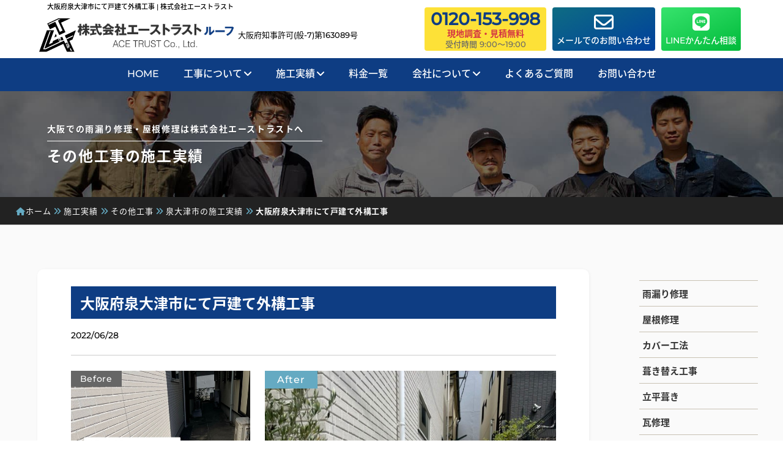

--- FILE ---
content_type: text/html; charset=UTF-8
request_url: https://kisyo-kengyo.com/works/other/2299/
body_size: 20302
content:



<!DOCTYPE html>
<html lang="ja">
<head>
    <!-- Global site tag (gtag.js) - Google Analytics -->
    <script async src="https://www.googletagmanager.com/gtag/js?id=G-2LPMKTRGKJ"></script>
        <script>
        window.dataLayer = window.dataLayer || [];
        function gtag(){dataLayer.push(arguments);}
        gtag('js', new Date());

        gtag('config', 'G-2LPMKTRGKJ');
    </script>
    <!-- Google Tag Manager -->
<script>(function(w,d,s,l,i){w[l]=w[l]||[];w[l].push({'gtm.start':
new Date().getTime(),event:'gtm.js'});var f=d.getElementsByTagName(s)[0],
j=d.createElement(s),dl=l!='dataLayer'?'&l='+l:'';j.async=true;j.src=
'https://www.googletagmanager.com/gtm.js?id='+i+dl;f.parentNode.insertBefore(j,f);
})(window,document,'script','dataLayer','GTM-NGLF3GL8');</script>
<!-- End Google Tag Manager -->
	<meta charset="utf-8">
	<meta http-equiv="X-UA-Compatible" content="IE=edge">
	<meta name="viewport" content="width=device-width, initial-scale=1">
    <link rel="icon" href="https://kisyo-kengyo.com/wp-content/themes/KISHO-Re/images/favicon.ico">
    <link rel="apple-touch-icon" sizes="180x180" href="https://kisyo-kengyo.com/wp-content/themes/KISHO-Re/images/apple-touch-icon.png">

    <link rel="preload" href="https://kisyo-kengyo.com/wp-content/themes/KISHO-Re/css/noto.css" as="style" onload="this.onload=null;this.rel='stylesheet'">
    <noscript><link rel="stylesheet" href="https://kisyo-kengyo.com/wp-content/themes/KISHO-Re/css/noto.css"></noscript> 
    <link rel="preload" href="https://kisyo-kengyo.com/wp-content/themes/KISHO-Re/css/fontawesome.css" as="style" onload="this.onload=null;this.rel='stylesheet'">
    <noscript><link rel="stylesheet" href="https://kisyo-kengyo.com/wp-content/themes/KISHO-Re/css/fontawesome.css"></noscript>
    <link rel="preload" href="https://kisyo-kengyo.com/wp-content/themes/KISHO-Re/css/all.min.css" as="style" onload="this.onload=null;this.rel='stylesheet'">
    <noscript><link rel="stylesheet" href="https://kisyo-kengyo.com/wp-content/themes/KISHO-Re/css/all.min.css"></noscript>

    <link rel="preload" href="https://kisyo-kengyo.com/wp-content/themes/KISHO-Re/css/swiper.css" as="style" onload="this.onload=null;this.rel='stylesheet'">
    <noscript><link rel="stylesheet" href="https://kisyo-kengyo.com/wp-content/themes/KISHO-Re/css/swiper.css"></noscript>
    <link rel="preload" href="https://kisyo-kengyo.com/wp-content/themes/KISHO-Re/css/slick.css" as="style" onload="this.onload=null;this.rel='stylesheet'">
    <noscript><link rel="stylesheet" href="https://kisyo-kengyo.com/wp-content/themes/KISHO-Re/css/slick.css"></noscript>
    <link rel="preload" href="https://kisyo-kengyo.com/wp-content/themes/KISHO-Re/css/slick-theme.css" as="style" onload="this.onload=null;this.rel='stylesheet'">
    <noscript><link rel="stylesheet" href="https://kisyo-kengyo.com/wp-content/themes/KISHO-Re/css/slick-theme.css"></noscript>
    <link rel="preload" href="https://kisyo-kengyo.com/wp-content/themes/KISHO-Re/style.css" as="style" onload="this.onload=null;this.rel='stylesheet'">
    <noscript><link rel="stylesheet" href="https://kisyo-kengyo.com/wp-content/themes/KISHO-Re/style.css"></noscript>
    

    
    <link rel="preload" href="https://kisyo-kengyo.com/wp-content/themes/KISHO-Re/js/jquery.js" as="script">

    <script>
    (function(a){if(!a.loadCSS){a.loadCSS=function(){}}var b=loadCSS.relpreload={};b.support=(function(){var d;try{d=a.document.createElement("link").relList.supports("preload")}catch(f){d=false}return function(){return d}})();b.bindMediaToggle=function(e){var f=e.media||"all";function d(){e.media=f}if(e.addEventListener){e.addEventListener("load",d)}else{if(e.attachEvent){e.attachEvent("onload",d)}}setTimeout(function(){e.rel="stylesheet";e.media="only x"});setTimeout(d,3000)};b.poly=function(){if(b.support()){return}var d=a.document.getElementsByTagName("link");for(var e=0;e<d.length;e++){var f=d[e];if(f.rel==="preload"&&f.getAttribute("as")==="style"&&!f.getAttribute("data-loadcss")){f.setAttribute("data-loadcss",true);b.bindMediaToggle(f)}}};if(!b.support()){b.poly();var c=a.setInterval(b.poly,500);if(a.addEventListener){a.addEventListener("load",function(){b.poly();a.clearInterval(c)})}else{if(a.attachEvent){a.attachEvent("onload",function(){b.poly();a.clearInterval(c)})}}}if(typeof exports!=="undefined"){exports.loadCSS=loadCSS}else{a.loadCSS=loadCSS}}(typeof global!=="undefined"?global:this));
    </script>
<title>大阪府泉大津市にて戸建て外構工事 ｜大阪の屋根修理は職人直営の株式会社エーストラストへ</title>
	<style>img:is([sizes="auto" i], [sizes^="auto," i]) { contain-intrinsic-size: 3000px 1500px }</style>
	
		<!-- All in One SEO 4.9.0 - aioseo.com -->
	<meta name="description" content="先日、大阪府泉大津市にておこなった戸建ての外構工事の様子です。 現状は、Before写真の丸で囲んでいる犬走り部が土と玉砂利が敷かれているため雑草等が生えてきてしまう状態です。そのためコンクリートを敷き直し、駐車場横の目隠しウッドも交換してほしいとのご依頼をいただきました。" />
	<meta name="robots" content="max-snippet:-1, max-image-preview:large, max-video-preview:-1" />
	<meta name="author" content="kisho"/>
	<meta name="google-site-verification" content="YKbIRZqTAZask_AMqDAubonaGRIf70x8Xn6B3O4NrnI" />
	<link rel="canonical" href="https://kisyo-kengyo.com/works/other/2299/" />
	<meta name="generator" content="All in One SEO (AIOSEO) 4.9.0" />
		<script type="application/ld+json" class="aioseo-schema">
			{"@context":"https:\/\/schema.org","@graph":[{"@type":"Article","@id":"https:\/\/kisyo-kengyo.com\/works\/other\/2299\/#article","name":"\u5927\u962a\u5e9c\u6cc9\u5927\u6d25\u5e02\u306b\u3066\u6238\u5efa\u3066\u5916\u69cb\u5de5\u4e8b \uff5c\u5927\u962a\u306e\u5c4b\u6839\u4fee\u7406\u306f\u8077\u4eba\u76f4\u55b6\u306e\u682a\u5f0f\u4f1a\u793e\u30a8\u30fc\u30b9\u30c8\u30e9\u30b9\u30c8\u3078","headline":"\u5927\u962a\u5e9c\u6cc9\u5927\u6d25\u5e02\u306b\u3066\u6238\u5efa\u3066\u5916\u69cb\u5de5\u4e8b","author":{"@id":"https:\/\/kisyo-kengyo.com\/works\/author\/kisho\/#author"},"publisher":{"@id":"https:\/\/kisyo-kengyo.com\/#organization"},"image":{"@type":"ImageObject","url":"https:\/\/kisyo-kengyo.com\/wp-content\/uploads\/2022\/06\/After-3-e1656383266869.png","width":600,"height":450,"caption":"\u30d3\u30d5\u30a9\u30fc\u30a2\u30d5\u30bf\u30fc"},"datePublished":"2022-06-28T11:28:32+09:00","dateModified":"2025-08-20T17:03:16+09:00","inLanguage":"ja","mainEntityOfPage":{"@id":"https:\/\/kisyo-kengyo.com\/works\/other\/2299\/#webpage"},"isPartOf":{"@id":"https:\/\/kisyo-kengyo.com\/works\/other\/2299\/#webpage"},"articleSection":"\u305d\u306e\u4ed6\u5de5\u4e8b, \u6cc9\u5927\u6d25\u5e02"},{"@type":"BreadcrumbList","@id":"https:\/\/kisyo-kengyo.com\/works\/other\/2299\/#breadcrumblist","itemListElement":[{"@type":"ListItem","@id":"https:\/\/kisyo-kengyo.com#listItem","position":1,"name":"\u30db\u30fc\u30e0","item":"https:\/\/kisyo-kengyo.com","nextItem":{"@type":"ListItem","@id":"https:\/\/kisyo-kengyo.com\/works\/other\/#listItem","name":"\u305d\u306e\u4ed6\u5de5\u4e8b"}},{"@type":"ListItem","@id":"https:\/\/kisyo-kengyo.com\/works\/other\/#listItem","position":2,"name":"\u305d\u306e\u4ed6\u5de5\u4e8b","item":"https:\/\/kisyo-kengyo.com\/works\/other\/","nextItem":{"@type":"ListItem","@id":"https:\/\/kisyo-kengyo.com\/works\/other\/2299\/#listItem","name":"\u5927\u962a\u5e9c\u6cc9\u5927\u6d25\u5e02\u306b\u3066\u6238\u5efa\u3066\u5916\u69cb\u5de5\u4e8b"},"previousItem":{"@type":"ListItem","@id":"https:\/\/kisyo-kengyo.com#listItem","name":"\u30db\u30fc\u30e0"}},{"@type":"ListItem","@id":"https:\/\/kisyo-kengyo.com\/works\/other\/2299\/#listItem","position":3,"name":"\u5927\u962a\u5e9c\u6cc9\u5927\u6d25\u5e02\u306b\u3066\u6238\u5efa\u3066\u5916\u69cb\u5de5\u4e8b","previousItem":{"@type":"ListItem","@id":"https:\/\/kisyo-kengyo.com\/works\/other\/#listItem","name":"\u305d\u306e\u4ed6\u5de5\u4e8b"}}]},{"@type":"Organization","@id":"https:\/\/kisyo-kengyo.com\/#organization","name":"\u682a\u5f0f\u4f1a\u793e\u30a8\u30fc\u30b9\u30c8\u30e9\u30b9\u30c8","description":"\u5730\u57df\u5bc6\u7740\u30fb\u9ad8\u54c1\u8cea\u65bd\u5de5\u306e\u5c4b\u6839\u306e\u8077\u4eba\u96c6\u56e3\u3001\u682a\u5f0f\u4f1a\u793e\u30a8\u30fc\u30b9\u30c8\u30e9\u30b9\u30c8\u3067\u3059\u3002","url":"https:\/\/kisyo-kengyo.com\/","logo":{"@type":"ImageObject","url":"https:\/\/kisyo-kengyo.com\/wp-content\/uploads\/2024\/10\/logo.png","@id":"https:\/\/kisyo-kengyo.com\/works\/other\/2299\/#organizationLogo","width":282,"height":255,"caption":"\u682a\u5f0f\u4f1a\u793e\u30a8\u30fc\u30b9\u30c8\u30e9\u30b9\u30c8"},"image":{"@id":"https:\/\/kisyo-kengyo.com\/works\/other\/2299\/#organizationLogo"}},{"@type":"Person","@id":"https:\/\/kisyo-kengyo.com\/works\/author\/kisho\/#author","url":"https:\/\/kisyo-kengyo.com\/works\/author\/kisho\/","name":"kisho","image":{"@type":"ImageObject","@id":"https:\/\/kisyo-kengyo.com\/works\/other\/2299\/#authorImage","url":"https:\/\/secure.gravatar.com\/avatar\/65974b2755359299154d6faa6c5f76c57a2f306a44f90a0abf7592d137e04237?s=96&d=mm&r=g","width":96,"height":96,"caption":"kisho"}},{"@type":"WebPage","@id":"https:\/\/kisyo-kengyo.com\/works\/other\/2299\/#webpage","url":"https:\/\/kisyo-kengyo.com\/works\/other\/2299\/","name":"\u5927\u962a\u5e9c\u6cc9\u5927\u6d25\u5e02\u306b\u3066\u6238\u5efa\u3066\u5916\u69cb\u5de5\u4e8b \uff5c\u5927\u962a\u306e\u5c4b\u6839\u4fee\u7406\u306f\u8077\u4eba\u76f4\u55b6\u306e\u682a\u5f0f\u4f1a\u793e\u30a8\u30fc\u30b9\u30c8\u30e9\u30b9\u30c8\u3078","description":"\u5148\u65e5\u3001\u5927\u962a\u5e9c\u6cc9\u5927\u6d25\u5e02\u306b\u3066\u304a\u3053\u306a\u3063\u305f\u6238\u5efa\u3066\u306e\u5916\u69cb\u5de5\u4e8b\u306e\u69d8\u5b50\u3067\u3059\u3002 \u73fe\u72b6\u306f\u3001Before\u5199\u771f\u306e\u4e38\u3067\u56f2\u3093\u3067\u3044\u308b\u72ac\u8d70\u308a\u90e8\u304c\u571f\u3068\u7389\u7802\u5229\u304c\u6577\u304b\u308c\u3066\u3044\u308b\u305f\u3081\u96d1\u8349\u7b49\u304c\u751f\u3048\u3066\u304d\u3066\u3057\u307e\u3046\u72b6\u614b\u3067\u3059\u3002\u305d\u306e\u305f\u3081\u30b3\u30f3\u30af\u30ea\u30fc\u30c8\u3092\u6577\u304d\u76f4\u3057\u3001\u99d0\u8eca\u5834\u6a2a\u306e\u76ee\u96a0\u3057\u30a6\u30c3\u30c9\u3082\u4ea4\u63db\u3057\u3066\u307b\u3057\u3044\u3068\u306e\u3054\u4f9d\u983c\u3092\u3044\u305f\u3060\u304d\u307e\u3057\u305f\u3002","inLanguage":"ja","isPartOf":{"@id":"https:\/\/kisyo-kengyo.com\/#website"},"breadcrumb":{"@id":"https:\/\/kisyo-kengyo.com\/works\/other\/2299\/#breadcrumblist"},"author":{"@id":"https:\/\/kisyo-kengyo.com\/works\/author\/kisho\/#author"},"creator":{"@id":"https:\/\/kisyo-kengyo.com\/works\/author\/kisho\/#author"},"image":{"@type":"ImageObject","url":"https:\/\/kisyo-kengyo.com\/wp-content\/uploads\/2022\/06\/After-3-e1656383266869.png","@id":"https:\/\/kisyo-kengyo.com\/works\/other\/2299\/#mainImage","width":600,"height":450,"caption":"\u30d3\u30d5\u30a9\u30fc\u30a2\u30d5\u30bf\u30fc"},"primaryImageOfPage":{"@id":"https:\/\/kisyo-kengyo.com\/works\/other\/2299\/#mainImage"},"datePublished":"2022-06-28T11:28:32+09:00","dateModified":"2025-08-20T17:03:16+09:00"},{"@type":"WebSite","@id":"https:\/\/kisyo-kengyo.com\/#website","url":"https:\/\/kisyo-kengyo.com\/","name":"\u8f1d\u5320\u5efa\u696d","description":"\u5730\u57df\u5bc6\u7740\u30fb\u9ad8\u54c1\u8cea\u65bd\u5de5\u306e\u5c4b\u6839\u306e\u8077\u4eba\u96c6\u56e3\u3001\u682a\u5f0f\u4f1a\u793e\u30a8\u30fc\u30b9\u30c8\u30e9\u30b9\u30c8\u3067\u3059\u3002","inLanguage":"ja","publisher":{"@id":"https:\/\/kisyo-kengyo.com\/#organization"}}]}
		</script>
		<!-- All in One SEO -->

<link rel="alternate" type="application/rss+xml" title="大阪の屋根修理・雨漏り修理は株式会社エーストラスト &raquo; 大阪府泉大津市にて戸建て外構工事 のコメントのフィード" href="https://kisyo-kengyo.com/works/other/2299/feed/" />
<script type="text/javascript">
/* <![CDATA[ */
window._wpemojiSettings = {"baseUrl":"https:\/\/s.w.org\/images\/core\/emoji\/16.0.1\/72x72\/","ext":".png","svgUrl":"https:\/\/s.w.org\/images\/core\/emoji\/16.0.1\/svg\/","svgExt":".svg","source":{"concatemoji":"https:\/\/kisyo-kengyo.com\/wp-includes\/js\/wp-emoji-release.min.js?ver=8309dd4985f3a6e6e06c7a4fb631ae3d"}};
/*! This file is auto-generated */
!function(s,n){var o,i,e;function c(e){try{var t={supportTests:e,timestamp:(new Date).valueOf()};sessionStorage.setItem(o,JSON.stringify(t))}catch(e){}}function p(e,t,n){e.clearRect(0,0,e.canvas.width,e.canvas.height),e.fillText(t,0,0);var t=new Uint32Array(e.getImageData(0,0,e.canvas.width,e.canvas.height).data),a=(e.clearRect(0,0,e.canvas.width,e.canvas.height),e.fillText(n,0,0),new Uint32Array(e.getImageData(0,0,e.canvas.width,e.canvas.height).data));return t.every(function(e,t){return e===a[t]})}function u(e,t){e.clearRect(0,0,e.canvas.width,e.canvas.height),e.fillText(t,0,0);for(var n=e.getImageData(16,16,1,1),a=0;a<n.data.length;a++)if(0!==n.data[a])return!1;return!0}function f(e,t,n,a){switch(t){case"flag":return n(e,"\ud83c\udff3\ufe0f\u200d\u26a7\ufe0f","\ud83c\udff3\ufe0f\u200b\u26a7\ufe0f")?!1:!n(e,"\ud83c\udde8\ud83c\uddf6","\ud83c\udde8\u200b\ud83c\uddf6")&&!n(e,"\ud83c\udff4\udb40\udc67\udb40\udc62\udb40\udc65\udb40\udc6e\udb40\udc67\udb40\udc7f","\ud83c\udff4\u200b\udb40\udc67\u200b\udb40\udc62\u200b\udb40\udc65\u200b\udb40\udc6e\u200b\udb40\udc67\u200b\udb40\udc7f");case"emoji":return!a(e,"\ud83e\udedf")}return!1}function g(e,t,n,a){var r="undefined"!=typeof WorkerGlobalScope&&self instanceof WorkerGlobalScope?new OffscreenCanvas(300,150):s.createElement("canvas"),o=r.getContext("2d",{willReadFrequently:!0}),i=(o.textBaseline="top",o.font="600 32px Arial",{});return e.forEach(function(e){i[e]=t(o,e,n,a)}),i}function t(e){var t=s.createElement("script");t.src=e,t.defer=!0,s.head.appendChild(t)}"undefined"!=typeof Promise&&(o="wpEmojiSettingsSupports",i=["flag","emoji"],n.supports={everything:!0,everythingExceptFlag:!0},e=new Promise(function(e){s.addEventListener("DOMContentLoaded",e,{once:!0})}),new Promise(function(t){var n=function(){try{var e=JSON.parse(sessionStorage.getItem(o));if("object"==typeof e&&"number"==typeof e.timestamp&&(new Date).valueOf()<e.timestamp+604800&&"object"==typeof e.supportTests)return e.supportTests}catch(e){}return null}();if(!n){if("undefined"!=typeof Worker&&"undefined"!=typeof OffscreenCanvas&&"undefined"!=typeof URL&&URL.createObjectURL&&"undefined"!=typeof Blob)try{var e="postMessage("+g.toString()+"("+[JSON.stringify(i),f.toString(),p.toString(),u.toString()].join(",")+"));",a=new Blob([e],{type:"text/javascript"}),r=new Worker(URL.createObjectURL(a),{name:"wpTestEmojiSupports"});return void(r.onmessage=function(e){c(n=e.data),r.terminate(),t(n)})}catch(e){}c(n=g(i,f,p,u))}t(n)}).then(function(e){for(var t in e)n.supports[t]=e[t],n.supports.everything=n.supports.everything&&n.supports[t],"flag"!==t&&(n.supports.everythingExceptFlag=n.supports.everythingExceptFlag&&n.supports[t]);n.supports.everythingExceptFlag=n.supports.everythingExceptFlag&&!n.supports.flag,n.DOMReady=!1,n.readyCallback=function(){n.DOMReady=!0}}).then(function(){return e}).then(function(){var e;n.supports.everything||(n.readyCallback(),(e=n.source||{}).concatemoji?t(e.concatemoji):e.wpemoji&&e.twemoji&&(t(e.twemoji),t(e.wpemoji)))}))}((window,document),window._wpemojiSettings);
/* ]]> */
</script>
<style id='wp-emoji-styles-inline-css' type='text/css'>

	img.wp-smiley, img.emoji {
		display: inline !important;
		border: none !important;
		box-shadow: none !important;
		height: 1em !important;
		width: 1em !important;
		margin: 0 0.07em !important;
		vertical-align: -0.1em !important;
		background: none !important;
		padding: 0 !important;
	}
</style>
<style id='classic-theme-styles-inline-css' type='text/css'>
/*! This file is auto-generated */
.wp-block-button__link{color:#fff;background-color:#32373c;border-radius:9999px;box-shadow:none;text-decoration:none;padding:calc(.667em + 2px) calc(1.333em + 2px);font-size:1.125em}.wp-block-file__button{background:#32373c;color:#fff;text-decoration:none}
</style>
<link rel='stylesheet' id='aioseo/css/src/vue/standalone/blocks/table-of-contents/global.scss-css' href='https://kisyo-kengyo.com/wp-content/plugins/all-in-one-seo-pack/dist/Lite/assets/css/table-of-contents/global.e90f6d47.css?ver=4.9.0' type='text/css' media='all' />
<style id='global-styles-inline-css' type='text/css'>
:root{--wp--preset--aspect-ratio--square: 1;--wp--preset--aspect-ratio--4-3: 4/3;--wp--preset--aspect-ratio--3-4: 3/4;--wp--preset--aspect-ratio--3-2: 3/2;--wp--preset--aspect-ratio--2-3: 2/3;--wp--preset--aspect-ratio--16-9: 16/9;--wp--preset--aspect-ratio--9-16: 9/16;--wp--preset--color--black: #000000;--wp--preset--color--cyan-bluish-gray: #abb8c3;--wp--preset--color--white: #ffffff;--wp--preset--color--pale-pink: #f78da7;--wp--preset--color--vivid-red: #cf2e2e;--wp--preset--color--luminous-vivid-orange: #ff6900;--wp--preset--color--luminous-vivid-amber: #fcb900;--wp--preset--color--light-green-cyan: #7bdcb5;--wp--preset--color--vivid-green-cyan: #00d084;--wp--preset--color--pale-cyan-blue: #8ed1fc;--wp--preset--color--vivid-cyan-blue: #0693e3;--wp--preset--color--vivid-purple: #9b51e0;--wp--preset--gradient--vivid-cyan-blue-to-vivid-purple: linear-gradient(135deg,rgba(6,147,227,1) 0%,rgb(155,81,224) 100%);--wp--preset--gradient--light-green-cyan-to-vivid-green-cyan: linear-gradient(135deg,rgb(122,220,180) 0%,rgb(0,208,130) 100%);--wp--preset--gradient--luminous-vivid-amber-to-luminous-vivid-orange: linear-gradient(135deg,rgba(252,185,0,1) 0%,rgba(255,105,0,1) 100%);--wp--preset--gradient--luminous-vivid-orange-to-vivid-red: linear-gradient(135deg,rgba(255,105,0,1) 0%,rgb(207,46,46) 100%);--wp--preset--gradient--very-light-gray-to-cyan-bluish-gray: linear-gradient(135deg,rgb(238,238,238) 0%,rgb(169,184,195) 100%);--wp--preset--gradient--cool-to-warm-spectrum: linear-gradient(135deg,rgb(74,234,220) 0%,rgb(151,120,209) 20%,rgb(207,42,186) 40%,rgb(238,44,130) 60%,rgb(251,105,98) 80%,rgb(254,248,76) 100%);--wp--preset--gradient--blush-light-purple: linear-gradient(135deg,rgb(255,206,236) 0%,rgb(152,150,240) 100%);--wp--preset--gradient--blush-bordeaux: linear-gradient(135deg,rgb(254,205,165) 0%,rgb(254,45,45) 50%,rgb(107,0,62) 100%);--wp--preset--gradient--luminous-dusk: linear-gradient(135deg,rgb(255,203,112) 0%,rgb(199,81,192) 50%,rgb(65,88,208) 100%);--wp--preset--gradient--pale-ocean: linear-gradient(135deg,rgb(255,245,203) 0%,rgb(182,227,212) 50%,rgb(51,167,181) 100%);--wp--preset--gradient--electric-grass: linear-gradient(135deg,rgb(202,248,128) 0%,rgb(113,206,126) 100%);--wp--preset--gradient--midnight: linear-gradient(135deg,rgb(2,3,129) 0%,rgb(40,116,252) 100%);--wp--preset--font-size--small: 13px;--wp--preset--font-size--medium: 20px;--wp--preset--font-size--large: 36px;--wp--preset--font-size--x-large: 42px;--wp--preset--spacing--20: 0.44rem;--wp--preset--spacing--30: 0.67rem;--wp--preset--spacing--40: 1rem;--wp--preset--spacing--50: 1.5rem;--wp--preset--spacing--60: 2.25rem;--wp--preset--spacing--70: 3.38rem;--wp--preset--spacing--80: 5.06rem;--wp--preset--shadow--natural: 6px 6px 9px rgba(0, 0, 0, 0.2);--wp--preset--shadow--deep: 12px 12px 50px rgba(0, 0, 0, 0.4);--wp--preset--shadow--sharp: 6px 6px 0px rgba(0, 0, 0, 0.2);--wp--preset--shadow--outlined: 6px 6px 0px -3px rgba(255, 255, 255, 1), 6px 6px rgba(0, 0, 0, 1);--wp--preset--shadow--crisp: 6px 6px 0px rgba(0, 0, 0, 1);}:where(.is-layout-flex){gap: 0.5em;}:where(.is-layout-grid){gap: 0.5em;}body .is-layout-flex{display: flex;}.is-layout-flex{flex-wrap: wrap;align-items: center;}.is-layout-flex > :is(*, div){margin: 0;}body .is-layout-grid{display: grid;}.is-layout-grid > :is(*, div){margin: 0;}:where(.wp-block-columns.is-layout-flex){gap: 2em;}:where(.wp-block-columns.is-layout-grid){gap: 2em;}:where(.wp-block-post-template.is-layout-flex){gap: 1.25em;}:where(.wp-block-post-template.is-layout-grid){gap: 1.25em;}.has-black-color{color: var(--wp--preset--color--black) !important;}.has-cyan-bluish-gray-color{color: var(--wp--preset--color--cyan-bluish-gray) !important;}.has-white-color{color: var(--wp--preset--color--white) !important;}.has-pale-pink-color{color: var(--wp--preset--color--pale-pink) !important;}.has-vivid-red-color{color: var(--wp--preset--color--vivid-red) !important;}.has-luminous-vivid-orange-color{color: var(--wp--preset--color--luminous-vivid-orange) !important;}.has-luminous-vivid-amber-color{color: var(--wp--preset--color--luminous-vivid-amber) !important;}.has-light-green-cyan-color{color: var(--wp--preset--color--light-green-cyan) !important;}.has-vivid-green-cyan-color{color: var(--wp--preset--color--vivid-green-cyan) !important;}.has-pale-cyan-blue-color{color: var(--wp--preset--color--pale-cyan-blue) !important;}.has-vivid-cyan-blue-color{color: var(--wp--preset--color--vivid-cyan-blue) !important;}.has-vivid-purple-color{color: var(--wp--preset--color--vivid-purple) !important;}.has-black-background-color{background-color: var(--wp--preset--color--black) !important;}.has-cyan-bluish-gray-background-color{background-color: var(--wp--preset--color--cyan-bluish-gray) !important;}.has-white-background-color{background-color: var(--wp--preset--color--white) !important;}.has-pale-pink-background-color{background-color: var(--wp--preset--color--pale-pink) !important;}.has-vivid-red-background-color{background-color: var(--wp--preset--color--vivid-red) !important;}.has-luminous-vivid-orange-background-color{background-color: var(--wp--preset--color--luminous-vivid-orange) !important;}.has-luminous-vivid-amber-background-color{background-color: var(--wp--preset--color--luminous-vivid-amber) !important;}.has-light-green-cyan-background-color{background-color: var(--wp--preset--color--light-green-cyan) !important;}.has-vivid-green-cyan-background-color{background-color: var(--wp--preset--color--vivid-green-cyan) !important;}.has-pale-cyan-blue-background-color{background-color: var(--wp--preset--color--pale-cyan-blue) !important;}.has-vivid-cyan-blue-background-color{background-color: var(--wp--preset--color--vivid-cyan-blue) !important;}.has-vivid-purple-background-color{background-color: var(--wp--preset--color--vivid-purple) !important;}.has-black-border-color{border-color: var(--wp--preset--color--black) !important;}.has-cyan-bluish-gray-border-color{border-color: var(--wp--preset--color--cyan-bluish-gray) !important;}.has-white-border-color{border-color: var(--wp--preset--color--white) !important;}.has-pale-pink-border-color{border-color: var(--wp--preset--color--pale-pink) !important;}.has-vivid-red-border-color{border-color: var(--wp--preset--color--vivid-red) !important;}.has-luminous-vivid-orange-border-color{border-color: var(--wp--preset--color--luminous-vivid-orange) !important;}.has-luminous-vivid-amber-border-color{border-color: var(--wp--preset--color--luminous-vivid-amber) !important;}.has-light-green-cyan-border-color{border-color: var(--wp--preset--color--light-green-cyan) !important;}.has-vivid-green-cyan-border-color{border-color: var(--wp--preset--color--vivid-green-cyan) !important;}.has-pale-cyan-blue-border-color{border-color: var(--wp--preset--color--pale-cyan-blue) !important;}.has-vivid-cyan-blue-border-color{border-color: var(--wp--preset--color--vivid-cyan-blue) !important;}.has-vivid-purple-border-color{border-color: var(--wp--preset--color--vivid-purple) !important;}.has-vivid-cyan-blue-to-vivid-purple-gradient-background{background: var(--wp--preset--gradient--vivid-cyan-blue-to-vivid-purple) !important;}.has-light-green-cyan-to-vivid-green-cyan-gradient-background{background: var(--wp--preset--gradient--light-green-cyan-to-vivid-green-cyan) !important;}.has-luminous-vivid-amber-to-luminous-vivid-orange-gradient-background{background: var(--wp--preset--gradient--luminous-vivid-amber-to-luminous-vivid-orange) !important;}.has-luminous-vivid-orange-to-vivid-red-gradient-background{background: var(--wp--preset--gradient--luminous-vivid-orange-to-vivid-red) !important;}.has-very-light-gray-to-cyan-bluish-gray-gradient-background{background: var(--wp--preset--gradient--very-light-gray-to-cyan-bluish-gray) !important;}.has-cool-to-warm-spectrum-gradient-background{background: var(--wp--preset--gradient--cool-to-warm-spectrum) !important;}.has-blush-light-purple-gradient-background{background: var(--wp--preset--gradient--blush-light-purple) !important;}.has-blush-bordeaux-gradient-background{background: var(--wp--preset--gradient--blush-bordeaux) !important;}.has-luminous-dusk-gradient-background{background: var(--wp--preset--gradient--luminous-dusk) !important;}.has-pale-ocean-gradient-background{background: var(--wp--preset--gradient--pale-ocean) !important;}.has-electric-grass-gradient-background{background: var(--wp--preset--gradient--electric-grass) !important;}.has-midnight-gradient-background{background: var(--wp--preset--gradient--midnight) !important;}.has-small-font-size{font-size: var(--wp--preset--font-size--small) !important;}.has-medium-font-size{font-size: var(--wp--preset--font-size--medium) !important;}.has-large-font-size{font-size: var(--wp--preset--font-size--large) !important;}.has-x-large-font-size{font-size: var(--wp--preset--font-size--x-large) !important;}
:where(.wp-block-post-template.is-layout-flex){gap: 1.25em;}:where(.wp-block-post-template.is-layout-grid){gap: 1.25em;}
:where(.wp-block-columns.is-layout-flex){gap: 2em;}:where(.wp-block-columns.is-layout-grid){gap: 2em;}
:root :where(.wp-block-pullquote){font-size: 1.5em;line-height: 1.6;}
</style>
<link rel='stylesheet' id='toc-screen-css' href='https://kisyo-kengyo.com/wp-content/plugins/table-of-contents-plus/screen.min.css?ver=2411.1' type='text/css' media='all' />
<style id='toc-screen-inline-css' type='text/css'>
div#toc_container {width: 66%;}div#toc_container ul li {font-size: 105%;}
</style>
<link rel='stylesheet' id='grw-public-main-css-css' href='https://kisyo-kengyo.com/wp-content/plugins/widget-google-reviews/assets/css/public-main.css?ver=6.7' type='text/css' media='all' />
<link rel='stylesheet' id='wp-pagenavi-css' href='https://kisyo-kengyo.com/wp-content/plugins/wp-pagenavi/pagenavi-css.css?ver=2.70' type='text/css' media='all' />
<script type="text/javascript" src="https://kisyo-kengyo.com/wp-includes/js/jquery/jquery.min.js?ver=3.7.1" id="jquery-core-js"></script>
<script type="text/javascript" src="https://kisyo-kengyo.com/wp-includes/js/jquery/jquery-migrate.min.js?ver=3.4.1" id="jquery-migrate-js"></script>
<script type="text/javascript" defer="defer" src="https://kisyo-kengyo.com/wp-content/plugins/widget-google-reviews/assets/js/public-main.js?ver=6.7" id="grw-public-main-js-js"></script>
<link rel="https://api.w.org/" href="https://kisyo-kengyo.com/wp-json/" /><link rel="alternate" title="JSON" type="application/json" href="https://kisyo-kengyo.com/wp-json/wp/v2/posts/2299" /><link rel="EditURI" type="application/rsd+xml" title="RSD" href="https://kisyo-kengyo.com/xmlrpc.php?rsd" />

<link rel='shortlink' href='https://kisyo-kengyo.com/?p=2299' />
<link rel="alternate" title="oEmbed (JSON)" type="application/json+oembed" href="https://kisyo-kengyo.com/wp-json/oembed/1.0/embed?url=https%3A%2F%2Fkisyo-kengyo.com%2Fworks%2Fother%2F2299%2F" />
<link rel="alternate" title="oEmbed (XML)" type="text/xml+oembed" href="https://kisyo-kengyo.com/wp-json/oembed/1.0/embed?url=https%3A%2F%2Fkisyo-kengyo.com%2Fworks%2Fother%2F2299%2F&#038;format=xml" />
    <script type="application/ld+json">
    {
      "@context": "https://schema.org",
      "@type": "BlogPosting",
      "headline": "大阪府泉大津市にて戸建て外構工事",
      "author": {
        "@type": "Organization",
        "name": "株式会社エーストラスト"
      },
      "publisher": {
        "@type": "Organization",
        "name": "株式会社エーストラスト",
        "logo": {
          "@type": "ImageObject",
          "url": "https://kisyo-kengyo.com/wp-content/themes/KISHO-Re/images/logo.svg"
        }
      },
      "datePublished": "2022-06-28T11:28:32+09:00",
      "dateModified": "2025-08-20T17:03:16+09:00",
      "image": [
        "https://kisyo-kengyo.com/wp-content/uploads/2022/06/After-3-e1656383266869.png"
      ],
      "mainEntityOfPage": {
        "@type": "WebPage",
        "@id": "https://kisyo-kengyo.com/works/other/2299/"
      },
      "articleBody": "先日、大阪府泉大津市にておこなった戸建ての外構工事の様子です。\n施工前\n \n施工後\n犬走り部のコンクート打設、敷き直し完了です。\nコンクリートにすることにより、雑草等はほぼ生えなくなりました。\n\n \n\n目隠しフェンスも交換完了です。\n\n\n担当者のコメント\nこの度は、株式会社エーストラストにご依頼いただき誠にありがとうございました。\n\n雑草が生えなくなり、施主様にもお喜びいただけました。\n\n弊社では、屋根だけでなくお家まわりのお困りごとに柔軟に対応させていただいております。\n\n泉大津市の屋根工事・雨漏り修理などは株式会社エーストラストにお任せください！"
    }
    </script>
    <style type="text/css">.recentcomments a{display:inline !important;padding:0 !important;margin:0 !important;}</style></head>

<body>
<!-- Google Tag Manager (noscript) -->
<noscript><iframe src="https://www.googletagmanager.com/ns.html?id=GTM-NGLF3GL8"
height="0" width="0" style="display:none;visibility:hidden"></iframe></noscript>
<!-- End Google Tag Manager (noscript) -->
    <div class="page-wrap">
        <div class="page-wrap-left">
            <header>
                <div class="header-wrap">
                <p class="pagetitle">大阪府泉大津市にて戸建て外構工事 | 株式会社エーストラスト</p>
                
                 <div class="header-h1-wrap">
                     <div class="logo-area">
                    <a href="https://kisyo-kengyo.com/"><img src="https://kisyo-kengyo.com/wp-content/themes/KISHO-Re/images/logo.svg" width="80px" class="logomark" alt="株式会社エーストラストロゴマーク">
                    <img src="https://kisyo-kengyo.com/wp-content/themes/KISHO-Re/images/logo_text.png" class="logo" alt="大阪での雨漏り修理・屋根葺き替え・カバー工法は株式会社エーストラストへ"></a>
                     </div>
                     <p class="permit-number">大阪府知事許可(般-7)第163089号</p>

                </div>  
                <div class="desktop-nav02">
                    <div class="header-tel-wrap">
                        <a href="tel:0120-153-998"><p><span class="nub">0120-153-998</span><br>
                        <span class="free">現地調査・見積無料</span><span class="time">受付時間 9:00〜19:00</span></p></a>
                    </div>
                    <div class="header-mail-wrap">                        
                        <a href="https://kisyo-kengyo.com/contact/" class="contact"><span class="fa-regular fa-envelope"></span>メールでのお問い合わせ</a>                        
                    </div>
                    <div class="header-line-wrap">                        
                        <a href="https://kisyo-kengyo.com/line/" class="contact"><span class="fa-brands fa-line"></span>LINEかんたん相談</a>                        
                    </div>
                </div>
                
            </div> 
                            <!--PC-->
                <nav>                 
                    
                    <div class="desktop-nav01">
                        <ul>
                            <li><a href="https://kisyo-kengyo.com/">HOME</a></li>                            
                            <li class="dropdown-btn"><a href="https://kisyo-kengyo.com/menu/" class="">工事について<i class="fas fa-angle-down"></i></a>
                                <ul class="dropdown">
                                    <li><a href="https://kisyo-kengyo.com/hukikae/">葺き替え工事</a></li>
                                    <li><a href="https://kisyo-kengyo.com/cover/">カバー工法</a></li>
                                    <li><a href="https://kisyo-kengyo.com/leakage/">雨漏り修理</a></li>
                                    <li><a href="https://kisyo-kengyo.com/service/recommend/">おすすめ屋根材</a></li>
                                    <li><a href="https://kisyo-kengyo.com/service/guarantee/">工事後の保証について</a></li> 
                                    
                                </ul>
                            </li>
                            <li class="dropdown-btn current"><a href="https://kisyo-kengyo.com/works/">施工実績<i class="fas fa-angle-down"></i></a>
                                <ul class="dropdown">
                                    <li class="current"><a href="https://kisyo-kengyo.com/works/tag/fukikae/">葺き替え工事の実績</a></li>
                                    <li class="current"><a href="https://kisyo-kengyo.com/works/tag/cover/">カバー工法の実績</a></li>
                                    <li class="current"><a href="https://kisyo-kengyo.com/works/amamori/">雨漏り修理の実績</a></li>
                                </ul>
                            </li>
                            <li><a href="https://kisyo-kengyo.com/price/">料金一覧</a></li>
                            <li class="dropdown-btn"><a href="https://kisyo-kengyo.com/company/">会社について<i class="fas fa-angle-down"></i></a>
                                <ul class="dropdown">
                                    <li><a href="https://kisyo-kengyo.com/company/">会社概要</a></li>
                                    <li><a href="https://kisyo-kengyo.com/company#profile">代表者紹介</a></li>
                                    <li><a href="https://kisyo-kengyo.com/service/qualification/">保有資格</a></li>  
                                </ul>
                            </li>
                            <li><a href="https://kisyo-kengyo.com/question/">よくあるご質問</a></li>
                            <li><a href="https://kisyo-kengyo.com/contact/">お問い合わせ</a></li>
                            <!--<li><a href="https://kisyo-kengyo.com/knowledge/">屋根の豆知識</a></li>-->
                            
                        </ul>
                        
                    </div>
                </nav>
                <!--SP-->

                <div class="contact_list">
                    <ul>
                        <li class="phone"><a href="tel:0120-153-998"><i class="fa fa-phone"></i><p>TEL</p></a></li>
                    </ul>
                </div>

                <div class="hamburger">
                    <span></span>
                    <span></span>
                    <span></span>
                    <p>MENU</p>
                </div>
                <nav class="globalMenuSp">
                    <div class="nav-open">
                        <nav>
                            <ul>                                                     
                            <li class="dropdown-btn"><a href="https://kisyo-kengyo.com/menu/" class="">工事について<i class="fas fa-angle-down"></i></a>
                                <ul class="dropdown">
                                    <li><a href="https://kisyo-kengyo.com/hukikae/">葺き替え工事</a></li>
                                    <li><a href="https://kisyo-kengyo.com/cover/">カバー工法</a></li>
                                    <li><a href="https://kisyo-kengyo.com/leakage/">雨漏り修理</a></li>
                                    <li><a href="https://kisyo-kengyo.com/service/recommend/">おすすめ屋根材</a></li>
                                    <li><a href="https://kisyo-kengyo.com/service/guarantee/">工事後の保証について</a></li> 
                                    
                                </ul>
                            </li>
                            <li class="dropdown-btn current"><a href="https://kisyo-kengyo.com/works/">施工実績</a></li>
                            <li><a href="https://kisyo-kengyo.com/price/">料金一覧</a></li>
                            <li class="dropdown-btn"><a href="https://kisyo-kengyo.com/company/">会社について<i class="fas fa-angle-down"></i></a>
                                <ul class="dropdown">
                                    <li><a href="https://kisyo-kengyo.com/company/">会社概要</a></li>
                                    <li><a href="https://kisyo-kengyo.com/company#profile">代表者紹介</a></li>
                                    <li><a href="https://kisyo-kengyo.com/service/qualification/">保有資格</a></li>  
                                </ul>
                            </li>
                            <li><a href="https://kisyo-kengyo.com/question/">よくあるご質問</a></li>
                            <li><a href="https://kisyo-kengyo.com/contact/">お問い合わせ</a></li>
                            <li><a href="https://kisyo-kengyo.com/knowledge/">屋根の豆知識</a></li>
                        </ul>
                     
                            <div class="sp-nav02">
                                <div class="sp-item sp-mail-wrap">
                                    <a href="https://kisyo-kengyo.com/contact/" class="contact"><span class="fa-regular fa-envelope"></span>メールでのお問い合わせ</a>
                                </div>
            
                                <div class="sp-item sp-tel-wrap">
                                    <a href="tel:0120-153-998" class="contact"><p>お電話でのお問い合わせ<span class="nub">0120-153-998</span><span class="time">通話無料 / 受付時間 9:00〜19:00</span></p></a>
                                </div>
                                <ul class="icon-link">
                                    <li class="line"><a href="https://kisyo-kengyo.com/line/" rel="noopener noreferrer" aria-label="LINE"><i class="fa-brands fa-line"></i><p>LINE</p></a></li>
                                    <li class="youtube"><a href="https://www.youtube.com/@acetrust/" target="_blank" rel="noopener noreferrer" aria-label="Youtube"><i class="fa-brands fa-youtube"></i><p>Youtube</p></a></li>
                                    <li class="insta"><a href="https://www.instagram.com/ace_trust_roof" target="_blank" rel="noopener noreferrer" aria-label="Youtube"><i class="fa-brands fa-instagram"></i><p>instagram</p></a></li>
                                    <li class="comment"><a href="https://search.google.com/local/reviews?placeid=ChIJISChWJDFAGARsHopC4T7AdM" target="_blank" rel="noopener noreferrer" aria-label="comment"><i class="fa-regular fa-comments"></i><p>口コミ</p></a></li>
                                </ul>
                            </div>
                        </nav>
                    </div>
                </nav>
            </header>
        </div>
    <div class="page-wrap-right">
        <main>
                         <section class="sub-header">
                <div class="sub-header-wrap">
                    <div class="left">
                        <h2><span>大阪での雨漏り修理・屋根修理は株式会社エーストラストへ</span>その他工事の施工実績</h2>
                    </div>
                    <div class="right">
                        <p>大阪での屋根修理・雨漏り修理・屋根葺き替え工事・屋根カバー工法・板金工事など屋根工事一式は、株式会社エーストラストにお任せください！<br>
                        お客様のために、そして従業員のために、関わってくれた人々が少しでも笑顔で幸せになれるように、『一期一会』出会いに感謝し、毎日笑顔で皆様に愛される屋根屋・瓦屋を目指します。</p>
                    </div>
                </div>
            </section>

            <section class="bread">
               
                <div class="breadcrumbs" itemscope itemtype="http://schema.org/BreadcrumbList">
                    <span itemprop="itemListElement" itemscope itemtype="http://schema.org/ListItem"><a itemprop="item" href="https://kisyo-kengyo.com/"><span itemprop="name"><span class="fa fa-home"></span>ホーム</span></a><meta itemprop="position" content="1" /></span> 
                    <span class="fa fa-angle-double-right"></span> 

                    <span itemprop="itemListElement" itemscope itemtype="http://schema.org/ListItem"><a itemprop="item" href="https://kisyo-kengyo.com/works/"><span itemprop="name">施工実績</span></a><meta itemprop="position" content="2" /></span>
                    <span class="fa fa-angle-double-right"></span> 

                    <span itemprop="itemListElement" itemscope itemtype="http://schema.org/ListItem"> <a itemprop="item" href="https://kisyo-kengyo.com/works/other/"><span itemprop="name">その他工事</span></a>
                    <meta itemprop="position" content="3" /></span> 
                    <span class="fa fa-angle-double-right"></span>
                                         <span itemprop="itemListElement" itemscope itemtype="http://schema.org/ListItem">
                        <a itemprop="item" href="https://kisyo-kengyo.com/works/area/izumiotsu/">
                            <span itemprop="name">泉大津市の施工実績</span>
                        </a>
                        <meta itemprop="position" content="4" />
                    </span>
                                        <span class="fa fa-angle-double-right"></span> 

                    <span itemprop="itemListElement" itemscope itemtype="http://schema.org/ListItem"><span itemprop="name">大阪府泉大津市にて戸建て外構工事</span><meta itemprop="position" content="4"></span>
                </div>
            </section>
            
     <div id="content">
        <div id="main"> 

            <section class="column-works">
                <div class="column-works-wrap">
                                                            <article>
                        <div class="title-wrap">
                            <h1 class="title">大阪府泉大津市にて戸建て外構工事</h1>
                            <p>2022/06/28</p>
                        </div>

                        <div class="contects-works-wrap">
<div class="flexbox mgt20">
          <div class="item row4 before">
        <figure>
                        <img src="https://kisyo-kengyo.com/wp-content/uploads/2022/06/S__38404101.jpg" alt="施工前全景">
        </figure>
       </div>
    
          <div class="item row6 after">
        <figure>
                        <img src="https://kisyo-kengyo.com/wp-content/uploads/2022/06/S__38404106.jpg" alt="施工前全景">
        </figure>
      </div>
    
           <div class="item row4 before">
        <figure>
                        <img src="https://kisyo-kengyo.com/wp-content/uploads/2022/06/S__38404103.jpg" alt="施工前全景">
        </figure>
       </div>
    
          <div class="item row6 after">
        <figure>
                        <img src="https://kisyo-kengyo.com/wp-content/uploads/2022/06/S__38404112.jpg" alt="施工前全景">
        </figure>
      </div>
    </div>                         

            <div class="nayami">
            <h2>お客様のお困りごと・ご依頼のきっかけ</h2>
            <p>泉大津市にて戸建て住宅の外構工事のご依頼をいただきました。<br />
Before写真の丸で囲んでいる犬走り部が土と玉砂利が敷かれているため雑草等が生えてきてしまう状態です。そのためコンクリートを敷き直し、駐車場横の目隠しウッドも交換してほしいとのご依頼をいただきました。</p>
        </div>
    
    <p>先日、大阪府泉大津市にておこなった戸建ての外構工事の様子です。</p>
<h3>施工前</h3>
<p><img fetchpriority="high" decoding="async" class="alignnone size-medium wp-image-2302" src="https://kisyo-kengyo.com/wp-content/uploads/2022/06/S__38404102-225x300.jpg" alt="施工前全景" width="225" height="300" srcset="https://kisyo-kengyo.com/wp-content/uploads/2022/06/S__38404102-225x300.jpg 225w, https://kisyo-kengyo.com/wp-content/uploads/2022/06/S__38404102.jpg 554w" sizes="(max-width: 225px) 100vw, 225px" /> <img decoding="async" class="alignnone size-medium wp-image-2304" src="https://kisyo-kengyo.com/wp-content/uploads/2022/06/S__38404104-225x300.jpg" alt="" width="225" height="300" srcset="https://kisyo-kengyo.com/wp-content/uploads/2022/06/S__38404104-225x300.jpg 225w, https://kisyo-kengyo.com/wp-content/uploads/2022/06/S__38404104.jpg 554w" sizes="(max-width: 225px) 100vw, 225px" /></p>
<h3>施工後</h3>
<p>犬走り部のコンクート打設、敷き直し完了です。<br />
コンクリートにすることにより、雑草等はほぼ生えなくなりました。</p>
<p><img decoding="async" class="alignnone size-medium wp-image-2307" src="https://kisyo-kengyo.com/wp-content/uploads/2022/06/S__38404109-225x300.jpg" alt="施工前全景" width="225" height="300" srcset="https://kisyo-kengyo.com/wp-content/uploads/2022/06/S__38404109-225x300.jpg 225w, https://kisyo-kengyo.com/wp-content/uploads/2022/06/S__38404109.jpg 554w" sizes="(max-width: 225px) 100vw, 225px" /> <img loading="lazy" decoding="async" class="alignnone size-medium wp-image-2308" src="https://kisyo-kengyo.com/wp-content/uploads/2022/06/S__38404110-225x300.jpg" alt="施工前全景" width="225" height="300" srcset="https://kisyo-kengyo.com/wp-content/uploads/2022/06/S__38404110-225x300.jpg 225w, https://kisyo-kengyo.com/wp-content/uploads/2022/06/S__38404110.jpg 554w" sizes="auto, (max-width: 225px) 100vw, 225px" /></p>
<p>目隠しフェンスも交換完了です。</p>
<p><img loading="lazy" decoding="async" class="alignnone size-medium wp-image-2310" src="https://kisyo-kengyo.com/wp-content/uploads/2022/06/S__38404114-225x300.jpg" alt="施工前全景" width="225" height="300" srcset="https://kisyo-kengyo.com/wp-content/uploads/2022/06/S__38404114-225x300.jpg 225w, https://kisyo-kengyo.com/wp-content/uploads/2022/06/S__38404114.jpg 554w" sizes="auto, (max-width: 225px) 100vw, 225px" /></p>
<h3>担当者のコメント</h3>
<p>この度は、株式会社エーストラストにご依頼いただき誠にありがとうございました。</p>
<p>雑草が生えなくなり、施主様にもお喜びいただけました。</p>
<p>弊社では、屋根だけでなくお家まわりのお困りごとに柔軟に対応させていただいております。</p>
<p>泉大津市の屋根工事・雨漏り修理などは株式会社エーストラストにお任せください！</p>

    <div class="work-table-wrap">
        <table>
            <tr>
                <th class="trigger01">現場住所</th>
                <td class="trigger02">泉大津市</td>
            </tr>
            <tr>
                <th>施工内容</th>
                <td>外構工事</td>
            </tr>
            <tr>
                <th>施工箇所詳細</th>
                <td>外構</td>
            </tr>
            
                        <tr>
                <th>使用屋根材1</th>
                <td>LIXIL 目隠しフェンスAB YL3型</td>
            </tr>
            
                                            </table>
    </div>
</div>                    </article>
                                                            
                   
                        <div class="cta-wrap">
                            <div class="cta-txt">
                                <h2>大阪での雨漏り修理・屋根修理は株式会社エーストラストへ</h2>
                                <p>お客様が希望される連絡方法で、いつでもお気軽にご相談ください。<br>現地調査、お見積りは無料です。</p>
                            </div>
                            <div class="cta-tel">
                                <p><span class="fa-solid fa-phone"></span><br>
                                お電話でのお問い合わせ</p>
                                <a href="tel:0120-153-998" class="contact"><span class="nub">0120-153-998</span><br>
                                <span class="time">受付時間 9:00〜19:00</span></a>
                            </div>
                            <div class="cta-mail">
                                <p><span class="fa-solid fa-envelope"></span><br>
                                    メールでのお問い合わせ</p>
                                <a href="https://kisyo-kengyo.com/contact/" class="contact">無料問い合わせフォームへ</a>
                            </div>
                            <div class="cta-line">
                                <p><span class="fa-brands fa-line"></span><br>
                                    LINEでのお問い合わせ</p>
                                <a href="https://kisyo-kengyo.com/line/" class="contact">LINEで気軽に無料相談</a>
                            </div>
                        </div>
                    
                </div>
            </section>

            <section class="top-works column-works-bottom">
                <h2 class="other-title">その他工事の施工実績</h2>

                <div class="works-blog-wrap">
                    
                    <a href="https://kisyo-kengyo.com/works/other/6511/">
                        <div class="works-inner">
                            <img width="225" height="300" src="https://kisyo-kengyo.com/wp-content/uploads/2025/01/S__23994398（中）-225x300.jpeg" class="attachment-medium size-medium wp-post-image" alt="" decoding="async" loading="lazy" srcset="https://kisyo-kengyo.com/wp-content/uploads/2025/01/S__23994398（中）-225x300.jpeg 225w, https://kisyo-kengyo.com/wp-content/uploads/2025/01/S__23994398（中）.jpeg 480w" sizes="auto, (max-width: 225px) 100vw, 225px" />                            <h3>大阪府堺市にて漏水による床張り替え・配管交換工事</h3>
                            <p class="date">2025/01/24</p>
                        </div>
                    </a>

                    
                    <a href="https://kisyo-kengyo.com/works/other/6343/">
                        <div class="works-inner">
                            <img width="300" height="225" src="https://kisyo-kengyo.com/wp-content/uploads/2025/01/S__23838778_0-300x225.jpg" class="attachment-medium size-medium wp-post-image" alt="" decoding="async" loading="lazy" srcset="https://kisyo-kengyo.com/wp-content/uploads/2025/01/S__23838778_0-300x225.jpg 300w, https://kisyo-kengyo.com/wp-content/uploads/2025/01/S__23838778_0-1024x768.jpg 1024w, https://kisyo-kengyo.com/wp-content/uploads/2025/01/S__23838778_0-768x576.jpg 768w, https://kisyo-kengyo.com/wp-content/uploads/2025/01/S__23838778_0.jpg 1477w" sizes="auto, (max-width: 300px) 100vw, 300px" />                            <h3>大阪府和泉市にて立平333を使用した新築屋根施工</h3>
                            <p class="date">2025/01/14</p>
                        </div>
                    </a>

                    
                    <a href="https://kisyo-kengyo.com/works/repair/4704/">
                        <div class="works-inner">
                            <img width="225" height="300" src="https://kisyo-kengyo.com/wp-content/uploads/2023/11/231115_36-5-225x300.jpg" class="attachment-medium size-medium wp-post-image" alt="大阪府泉大津市にて瓦屋根修理〈鬼瓦補修・谷板板金取り替え〉完工" decoding="async" loading="lazy" srcset="https://kisyo-kengyo.com/wp-content/uploads/2023/11/231115_36-5-225x300.jpg 225w, https://kisyo-kengyo.com/wp-content/uploads/2023/11/231115_36-5.jpg 450w" sizes="auto, (max-width: 225px) 100vw, 225px" />                            <h3>大阪府泉大津市にて瓦屋根修理〈鬼瓦補修・谷板板金取り替え〉</h3>
                            <p class="date">2023/11/15</p>
                        </div>
                    </a>

                    
                    <a href="https://kisyo-kengyo.com/works/other/3364/">
                        <div class="works-inner">
                            <img width="300" height="225" src="https://kisyo-kengyo.com/wp-content/uploads/2023/03/S__1761396-300x225.jpg" class="attachment-medium size-medium wp-post-image" alt="" decoding="async" loading="lazy" srcset="https://kisyo-kengyo.com/wp-content/uploads/2023/03/S__1761396-300x225.jpg 300w, https://kisyo-kengyo.com/wp-content/uploads/2023/03/S__1761396.jpg 600w" sizes="auto, (max-width: 300px) 100vw, 300px" />                            <h3>大阪府和泉市にてブロック塀・塀瓦補修工事</h3>
                            <p class="date">2023/03/14</p>
                        </div>
                    </a>

                                    </div>
                <div class="btn-wrap">
                    <a href="https://kisyo-kengyo.com/works/other/" class="top-link">その他工事の施工実績一覧へ</a>
                </div>
            </section>
            
            <section class="top-works column-works-bottom">
                <h2 class="other-title">泉大津市の施工実績</h2>

                <div class="works-blog-wrap">
                                                    <a href="https://kisyo-kengyo.com/works/repair/7113/">
                                    <div class="works-inner">
                                        <img width="300" height="225" src="https://kisyo-kengyo.com/wp-content/uploads/2025/07/S__32563249_0（中）-300x225.jpeg" class="attachment-medium size-medium wp-post-image" alt="" decoding="async" loading="lazy" srcset="https://kisyo-kengyo.com/wp-content/uploads/2025/07/S__32563249_0（中）-300x225.jpeg 300w, https://kisyo-kengyo.com/wp-content/uploads/2025/07/S__32563249_0（中）.jpeg 640w" sizes="auto, (max-width: 300px) 100vw, 300px" />                                        <h3>大阪府泉大津市にて屋根修理〈カバー工法・雨樋交換〉</h3>
                                        <p class="date">2025/07/02</p>
                                    </div>
                                </a>

                                                            <a href="https://kisyo-kengyo.com/works/amamori/6546/">
                                    <div class="works-inner">
                                        <img width="300" height="225" src="https://kisyo-kengyo.com/wp-content/uploads/2025/01/S__23994438（大）-300x225.jpeg" class="attachment-medium size-medium wp-post-image" alt="" decoding="async" loading="lazy" srcset="https://kisyo-kengyo.com/wp-content/uploads/2025/01/S__23994438（大）-300x225.jpeg 300w, https://kisyo-kengyo.com/wp-content/uploads/2025/01/S__23994438（大）-1024x768.jpeg 1024w, https://kisyo-kengyo.com/wp-content/uploads/2025/01/S__23994438（大）-768x576.jpeg 768w, https://kisyo-kengyo.com/wp-content/uploads/2025/01/S__23994438（大）.jpeg 1280w" sizes="auto, (max-width: 300px) 100vw, 300px" />                                        <h3>大阪府泉大津市にて築25年工場兼事務所の雨漏り修理</h3>
                                        <p class="date">2025/02/04</p>
                                    </div>
                                </a>

                                                            <a href="https://kisyo-kengyo.com/works/amamori/6249/">
                                    <div class="works-inner">
                                        <img width="225" height="300" src="https://kisyo-kengyo.com/wp-content/uploads/2024/12/S__22126617_0-225x300.jpg" class="attachment-medium size-medium wp-post-image" alt="" decoding="async" loading="lazy" srcset="https://kisyo-kengyo.com/wp-content/uploads/2024/12/S__22126617_0-225x300.jpg 225w, https://kisyo-kengyo.com/wp-content/uploads/2024/12/S__22126617_0.jpg 450w" sizes="auto, (max-width: 225px) 100vw, 225px" />                                        <h3>大阪府泉大津市にて天井からの雨漏り修理〈屋上笠木板金交換〉</h3>
                                        <p class="date">2024/12/16</p>
                                    </div>
                                </a>

                                                            <a href="https://kisyo-kengyo.com/works/repair/5999/">
                                    <div class="works-inner">
                                        <img width="300" height="225" src="https://kisyo-kengyo.com/wp-content/uploads/2024/09/S__18210863_0-300x225.jpg" class="attachment-medium size-medium wp-post-image" alt="" decoding="async" loading="lazy" srcset="https://kisyo-kengyo.com/wp-content/uploads/2024/09/S__18210863_0-300x225.jpg 300w, https://kisyo-kengyo.com/wp-content/uploads/2024/09/S__18210863_0.jpg 600w" sizes="auto, (max-width: 300px) 100vw, 300px" />                                        <h3>大阪府泉大津市にて築40年戸建て屋根修理〈カラーベストに葺き替え工事〉</h3>
                                        <p class="date">2024/09/05</p>
                                    </div>
                                </a>

                                                </div>
                    <div class="btn-wrap">
                        <a href="https://kisyo-kengyo.com/works/area/izumiotsu/" class="top-link">泉大津市の施工実績一覧へ</a>
                    </div>
            </section>
            
            </div>
           <aside id="sidecolumn">
    <section class="side-works">
        <div class="widget">
                <ul class="sidebar_cat">
                    <li><a href="https://kisyo-kengyo.com/works/amamori/">雨漏り修理</a></li>
                    <li><a href="https://kisyo-kengyo.com/works/repair/">屋根修理</a></li>
                    <li><a href="https://kisyo-kengyo.com/works/tag/cover/">カバー工法</a></li>
                    <li><a href="https://kisyo-kengyo.com/works/tag/fukikae/">葺き替え工事</a></li>
                    <li><a href="https://kisyo-kengyo.com/works/tag/tatehira/">立平葺き</a></li>
                    <li><a href="https://kisyo-kengyo.com/works/tag/kawara/">瓦修理</a></li>                     
                    <li><a href="https://kisyo-kengyo.com/works/bankin/">板金工事</a></li>
                    <li><a href="https://kisyo-kengyo.com/works/amadoi/">雨樋工事</a></li>
                    <li><a href="https://kisyo-kengyo.com/works/shikkui/">漆喰工事</a></li>
                    <li><a href="https://kisyo-kengyo.com/works/painting/">外壁塗装</a></li>
                    <li><a href="https://kisyo-kengyo.com/works/other/">その他工事</a></li> 
                                  
                    <li><a href="https://kisyo-kengyo.com/works/tag/factory/">工場・倉庫</a></li>
                    <li><a href="https://kisyo-kengyo.com/works/tag/supergaltect/">スーパーガルテクト</a></li>
                    <li><a href="https://kisyo-kengyo.com/works/tag/yokodan/">横暖ルーフ</a></li>                    
                    
                </ul>
            </div> 
        <div class="widget">
            <ul class="cat_list">
                <li><a href="https://kisyo-kengyo.com/works/area/izumiotsu/">泉大津市</a></li><li><a href="https://kisyo-kengyo.com/works/area/osakashi/">大阪市</a></li><li><a href="https://kisyo-kengyo.com/works/area/izumi/">和泉市</a></li><li><a href="https://kisyo-kengyo.com/works/area/sakai/">堺市</a></li><li><a href="https://kisyo-kengyo.com/works/area/kisihiwada/">岸和田市</a></li><li><a href="https://kisyo-kengyo.com/works/area/kaizuka/">貝塚市</a></li><li><a href="https://kisyo-kengyo.com/works/area/sennan/">泉南市</a></li><li><a href="https://kisyo-kengyo.com/works/area/izumisano/">泉佐野市</a></li><li><a href="https://kisyo-kengyo.com/works/area/tondabayashi/">富田林市</a></li><li><a href="https://kisyo-kengyo.com/works/area/matsubara/">松原市</a></li><li><a href="https://kisyo-kengyo.com/works/area/takaishi/">高石市</a></li><li><a href="https://kisyo-kengyo.com/works/area/higashiosaka/">東大阪市</a></li><li><a href="https://kisyo-kengyo.com/works/area/takatsuki/">高槻市</a></li><li><a href="https://kisyo-kengyo.com/works/area/fujiidera/">藤井寺市</a></li><li><a href="https://kisyo-kengyo.com/works/area/osakasayama/">大阪狭山市</a></li><li><a href="https://kisyo-kengyo.com/works/area/yao/">八尾市</a></li><li><a href="https://kisyo-kengyo.com/works/area/kawachinagano/">河内長野市</a></li>            </ul>
        </div>
         <div class="widget">
                <div class="midashi">
                    <h2 class="midashi-heading">最新施工実績</h2>
                </div>
                <ul class="mgt30 workslist">
                                                                <li class="item news flexbox">
                            <div class="news_img">
                                                               <!--AFTERあればAFTERの写真挿入-->
                                                                    <figure><img src="https://kisyo-kengyo.com/wp-content/uploads/2025/07/S__32596013_0（中）-150x150.jpeg" alt="大阪府和泉市にて店舗屋上雨漏り修理〈塩ビシート防水工事〉 施工後"></figure>
                                                               
                            </div>
                             <p class="news_title"><a href="https://kisyo-kengyo.com/works/amamori/7121/" class="">大阪府和泉市にて店舗屋上雨漏り修理〈塩ビシート防水工事〉</a></p>                            
                        </li>
                                            <li class="item news flexbox">
                            <div class="news_img">
                                                               <!--AFTERあればAFTERの写真挿入-->
                                                                    <figure><img src="https://kisyo-kengyo.com/wp-content/uploads/2025/07/S__32563325_0（中）-150x150.jpeg" alt="大阪府岸和田市にて天窓からの雨漏り修理〈棟板金・天窓部補修〉 施工後"></figure>
                                                               
                            </div>
                             <p class="news_title"><a href="https://kisyo-kengyo.com/works/amamori/7117/" class="">大阪府岸和田市にて天窓からの雨漏り修理〈棟板金・天窓部補修〉</a></p>                            
                        </li>
                                            <li class="item news flexbox">
                            <div class="news_img">
                                                               <!--AFTERあればAFTERの写真挿入-->
                                                                    <figure><img src="https://kisyo-kengyo.com/wp-content/uploads/2025/07/S__32563249_0（中）-150x150.jpeg" alt="大阪府泉大津市にて屋根修理〈カバー工法・雨樋交換〉 施工後"></figure>
                                                               
                            </div>
                             <p class="news_title"><a href="https://kisyo-kengyo.com/works/repair/7113/" class="">大阪府泉大津市にて屋根修理〈カバー工法・雨樋交換〉</a></p>                            
                        </li>
                                            <li class="item news flexbox">
                            <div class="news_img">
                                                               <!--AFTERあればAFTERの写真挿入-->
                                                                    <figure><img src="https://kisyo-kengyo.com/wp-content/uploads/2025/07/S__32604183_0（中）-150x150.jpeg" alt="大阪府泉北郡忠岡町にて雨漏り修理〈屋根棟板金交換〉 施工後"></figure>
                                                               
                            </div>
                             <p class="news_title"><a href="https://kisyo-kengyo.com/works/amamori/7126/" class="">大阪府泉北郡忠岡町にて雨漏り修理〈屋根棟板金交換〉</a></p>                            
                        </li>
                                            <li class="item news flexbox">
                            <div class="news_img">
                                                               <!--AFTERあればAFTERの写真挿入-->
                                                                    <figure><img src="https://kisyo-kengyo.com/wp-content/uploads/2025/07/S__32563297_0（中）-150x150.jpeg" alt="大阪府堺市にて雨漏りによる増築屋根葺き替え工事 施工後"></figure>
                                                               
                            </div>
                             <p class="news_title"><a href="https://kisyo-kengyo.com/works/amamori/7115/" class="">大阪府堺市にて雨漏りによる増築屋根葺き替え工事</a></p>                            
                        </li>
                                            <li class="item news flexbox">
                            <div class="news_img">
                                                               <!--AFTERあればAFTERの写真挿入-->
                                                                    <figure><img src="https://kisyo-kengyo.com/wp-content/uploads/2025/04/S__28475431_0-150x150.jpg" alt="大阪府堺市にて雨漏り修理〈雨樋交換〉 施工後"></figure>
                                                               
                            </div>
                             <p class="news_title"><a href="https://kisyo-kengyo.com/works/amadoi/6897/" class="">大阪府堺市にて雨漏り修理〈雨樋交換〉</a></p>                            
                        </li>
                                            <li class="item news flexbox">
                            <div class="news_img">
                                                               <!--AFTERあればAFTERの写真挿入-->
                                                                    <figure><img src="https://kisyo-kengyo.com/wp-content/uploads/2025/03/S__27467851_0（中）-150x150.jpeg" alt="大阪府貝塚市にて屋根修理〈スーパーガルテクトでカバー工法〉 施工後"></figure>
                                                               
                            </div>
                             <p class="news_title"><a href="https://kisyo-kengyo.com/works/repair/6862/" class="">大阪府貝塚市にて屋根修理〈スーパーガルテクトでカバー工法〉</a></p>                            
                        </li>
                                            <li class="item news flexbox">
                            <div class="news_img">
                                                               <!--AFTERあればAFTERの写真挿入-->
                                                                    <figure><img src="https://kisyo-kengyo.com/wp-content/uploads/2025/03/S__27467813_0（中）-150x150.jpeg" alt="大阪市にて築26年3階建て戸建て屋根修理〈ガルバリウム立平333を使用したカバー工法〉 施工後"></figure>
                                                               
                            </div>
                             <p class="news_title"><a href="https://kisyo-kengyo.com/works/repair/6781/" class="">大阪市にて築26年3階建て戸建て屋根修理〈ガルバリウム立平333を使用したカバー工法〉</a></p>                            
                        </li>
                                    </ul>
             

                <div class="text-center">
                    <a class="btn nuri btn-default btn-more-info" href="https://kisyo-kengyo.com/works/" role="button">施工実績一覧へ <span class="fa fa-caret-right" aria-hidden="true"></span></a>
                </div>                 
            </div>
        
           <!--<div class="widget">
                <div class="midashi">
                    <h2 class="midashi-heading">タグ</h2>
                </div>
                <ul class="tags">
                    <li><a href="https://kisyo-kengyo.com/works/tag/cover/">カバー工法</a></li><li><a href="https://kisyo-kengyo.com/works/tag/supergaltect/">スーパーガルテクト</a></li><li><a href="https://kisyo-kengyo.com/works/tag/factory/">工場・倉庫</a></li><li><a href="https://kisyo-kengyo.com/works/tag/yokodan/">横暖ルーフ</a></li><li><a href="https://kisyo-kengyo.com/works/tag/kawara/">瓦修理</a></li><li><a href="https://kisyo-kengyo.com/works/tag/tatehira/">立平葺き</a></li><li><a href="https://kisyo-kengyo.com/works/tag/fukikae/">葺き替え工事</a></li>                    </ul>
            </div>-->
           
            <div class="widget">
                <div class="midashi">
                    <h2 class="midashi-heading">屋根の豆知識</h2>
                </div>
                <ul class="mgt30 workslist">
                                        
                        <!-- 記事があるとき -->
                                                    
                        <li class="item news flexbox">                           
                            <a href="https://kisyo-kengyo.com/knowledge/%e5%b1%8b%e6%a0%b9%e5%a1%97%e8%a3%85%e3%81%a8%e5%b1%8b%e6%a0%b9%e8%91%ba%e3%81%8d%e6%9b%bf%e3%81%88%e3%80%81%e3%81%a9%e3%81%a3%e3%81%a1%e3%81%8c%e3%82%b3%e3%82%b9%e3%83%91%e8%89%af%e3%81%84%ef%bc%9f/"><p class="news_title">屋根塗装と屋根葺き替え、どっちがコスパ良い？メリット・デメリット比較</p></a>
                        </li>
                                            
                        <li class="item news flexbox">                           
                            <a href="https://kisyo-kengyo.com/knowledge/diy%e3%81%a7%e5%b1%8b%e6%a0%b9%e4%bf%ae%e7%90%86%e3%81%af%e5%8d%b1%e9%99%ba%ef%bc%9f%e3%83%97%e3%83%ad%e3%81%ab%e9%a0%bc%e3%82%80%e3%81%b9%e3%81%8d%e7%90%86%e7%94%b1%e3%81%a8%e5%a4%b1%e6%95%97/"><p class="news_title">DIYで屋根修理は危険？プロに頼むべき理由と失敗例を紹介</p></a>
                        </li>
                                            
                        <li class="item news flexbox">                           
                            <a href="https://kisyo-kengyo.com/knowledge/%e5%b1%8b%e6%a0%b9%e8%a3%8f%e6%8f%9b%e6%b0%97%e3%81%ae%e9%87%8d%e8%a6%81%e6%80%a7%ef%bc%81%e5%a4%a7%e9%98%aa%e3%81%ae%e6%b9%bf%e6%b0%97%e5%af%be%e7%ad%96%e3%81%a8%e9%9b%a8%e6%bc%8f%e3%82%8a%e4%ba%88/"><p class="news_title">屋根裏換気の重要性！大阪の湿気対策と雨漏り予防のポイント</p></a>
                        </li>
                                            
                        <li class="item news flexbox">                           
                            <a href="https://kisyo-kengyo.com/knowledge/%e5%a4%a7%e9%98%aa%e3%81%ae%e5%bc%b7%e9%a2%a8%e3%83%bb%e5%8f%b0%e9%a2%a8%e8%a2%ab%e5%ae%b3%e3%81%ab%e5%bc%b7%e3%81%84%e5%b1%8b%e6%a0%b9%e6%9d%90%e3%81%af%ef%bc%9f%e8%80%90%e9%a2%a8%e6%80%a7%e3%82%92/"><p class="news_title">大阪の強風・台風被害に強い屋根材は？耐風性を高めるリフォームのコツ</p></a>
                        </li>
                                            
                        <li class="item news flexbox">                           
                            <a href="https://kisyo-kengyo.com/knowledge/%e5%b1%8b%e6%a0%b9%e3%81%ae%e9%98%b2%e9%9f%b3%e6%80%a7%e3%82%92%e9%ab%98%e3%82%81%e3%81%9f%e3%81%84%ef%bc%81%e9%9b%a8%e9%9f%b3%e3%82%84%e9%a8%92%e9%9f%b3%e3%82%92%e8%bb%bd%e6%b8%9b%e3%81%99%e3%82%8b/"><p class="news_title">屋根の防音性を高めたい！雨音や騒音を軽減する屋根材・工法とは</p></a>
                        </li>
                                            
                        <li class="item news flexbox">                           
                            <a href="https://kisyo-kengyo.com/knowledge/%e9%9b%a8%e6%bc%8f%e3%82%8a%e4%bf%ae%e7%90%86%e5%be%8c%e3%82%82%e5%ae%89%e5%bf%83%ef%bc%81%e5%86%8d%e7%99%ba%e9%98%b2%e6%ad%a2%e3%81%ae%e3%81%9f%e3%82%81%e3%81%ab%e5%bf%85%e8%a6%81%e3%81%aa%e3%83%a1/"><p class="news_title">雨漏り修理後も安心！再発防止のために必要なメンテナンスとは</p></a>
                        </li>
                                        </ul>
             
                <div class="text-center">
                    <a class="btn nuri btn-default btn-more-info" href="https://kisyo-kengyo.com/knowledge/" role="button">豆知識一覧へ <span class="fa fa-caret-right" aria-hidden="true"></span></a>
                </div>               
                
            </div>        
        
            
        
    </section>
  </aside> 
        </div>
            <section class="cta">
                <div class="cta-wrap">
                    <div class="cta-txt">
                        <h2>大阪での雨漏り修理・屋根修理は株式会社エーストラストへ</h2>
                        <p>お客様が希望される連絡方法で、いつでもお気軽にご相談ください。</p>
                    </div>
                    <div class="cta-tel">
                        <p><span class="fa-solid fa-phone"></span><br>
                        お電話でのお問い合わせ</p>
                        <a href="tel:0120-153-998" class="contact"><span class="nub">0120-153-998</span><br>
                        <span class="time">通話無料 / 受付時間 9:00〜19:00</span></a>
                    </div>
                    <div class="cta-mail">
                        <p><span class="fa-solid fa-envelope"></span><br>
                            メールでのお問い合わせ</p>
                        <a href="https://kisyo-kengyo.com/contact/" class="contact">無料問い合わせフォームへ</a>
                    </div>
                    <div class="cta-line">
                        <p><span class="fa-brands fa-line"></span><br>
                            LINEでのお問い合わせ</p>
                        <a href="https://kisyo-kengyo.com/line/" class="contact">LINEで気軽に無料相談</a>
                    </div>
                </div>
            </section>            <section class="area">
                <div class="midashi" style="width: 100%;">
                    <h2>施工対応エリア</h2>
                </div>
                <div class="area-left">
                    <div class="pref-area-wrap">
                        <ul>
                            <li><a href="https://kisyo-kengyo.com/works/area/osakashi/">大阪市</a>
                                <ul class="ward">
                                    <li>大阪市都島区</li>
                                    <li>大阪市福島区</li>
                                    <li>大阪市此花区</li>
                                    <li>大阪市西区</li>
                                    <li>大阪市港区</li>
                                    <li>大阪市大正区</li>
                                    <li>大阪市天王寺区</li>
                                    <li>大阪市浪速区</li>
                                    <li>大阪市西淀川区</li>
                                    <li>大阪市東淀川区</li>
                                    <li>大阪市東成区</li>
                                    <li>大阪市生野区</li>
                                    <li>大阪市旭区</li>
                                    <li>大阪市城東区</li>
                                    <li>大阪市阿倍野区</li>
                                    <li>大阪市住吉区</li>
                                    <li>大阪市東住吉区</li>
                                    <li>大阪市西成区</li>
                                    <li>大阪市淀川区</li>
                                    <li>大阪市鶴見区</li>
                                    <li>大阪市住之江区</li>
                                    <li>大阪市平野区</li>
                                    <li>大阪市北区</li>
                                    <li>大阪市中央区</li>
                                </ul>
                            </li>
                        </ul>
                        <ul>
                            <li><a href="https://kisyo-kengyo.com/works/area/sakai/">堺市</a>
                                <ul class="ward">
                                    <li>堺市堺区</li>
                                    <li>堺市中区</li>
                                    <li>堺市東区</li>
                                    <li>堺市西区</li>
                                    <li>堺市南区</li>
                                    <li>堺市北区</li>
                                    <li>堺市美原区</li>
                                </ul>
                            </li>
                        </ul>
                        <ul>
                            <li><a href="https://kisyo-kengyo.com/works/area/izumiotsu/">泉大津市</a></li>
                            <li><a href="https://kisyo-kengyo.com/works/area/izumisano/">泉佐野市</a></li>
                            <li><a href="https://kisyo-kengyo.com/works/area/kisihiwada/">岸和田市</a></li>
                            <li><a href="https://kisyo-kengyo.com/works/area/kaizuka/">貝塚市</a></li>
                            <li><a href="https://kisyo-kengyo.com/works/area/izumi/">和泉市</a></li>
                            <li><a href="https://kisyo-kengyo.com/works/area/takaishi/">高石市</a></li>
                            <li><a href="https://kisyo-kengyo.com/works/area/sennan/">泉南市</a></li>
                            <li>阪南市</li>
                            <li>忠岡町</li>
                            <li>熊取町</li>
                            <li>岬町</li>
                            <li>池田市</li>
                            <li>吹田市</li>
                            <li>守口市</li>
                            <li>枚方市</li>
                            <li>茨木市</li>
                            <li>高槻市</li>
                            <li><a href="https://kisyo-kengyo.com/works/area/yao/">八尾市</a></li>
                            <li><a href="https://kisyo-kengyo.com/works/area/tondabayashi/">富田林市</a></li>
                            <li>寝屋川市</li>
                            <li><a href="https://kisyo-kengyo.com/works/area/kawachinagano/">河内長野市</a></li>
                            <li><a href="https://kisyo-kengyo.com/works/area/matsubara/">松原市</a></li>
                            <li>箕面市</li>
                            <li>柏原市</li>
                            <li>羽曳野市</li>
                            <li>門真市</li>
                            <li>摂津市</li>
                            <li><a href="https://kisyo-kengyo.com/works/area/fujiidera/">藤井寺市</a></li>
                            <li><a href="https://kisyo-kengyo.com/works/area/higashiosaka/">東大阪市</a></li>
                            <li>四條畷市</li>
                            <li>交野市</li>
                            <li><a href="https://kisyo-kengyo.com/works/area/osakasayama/">大阪狭山市</a></li>
                            <li>島本町</li>
                            <li>河南町</li>
                        </ul>
                        <h3>                            <p>泉大津市を中心に、大阪府下全域対応！<br>
                            屋根葺き替え工事・カバー工法・雨漏り修理など、屋根工事は株式会社エーストラストにお任せください！</h3>
                    </div>
                </div>
            </section>            <section class="fix-area">
                <a href="https://kisyo-kengyo.com/line/">
                    <div class="fix-area-line">
                        <div class="left">
                            <p>自宅から<span>気軽</span>に<span>相談</span></p>
                        </div>
                        <div class="right">
                            <img src="https://kisyo-kengyo.com/wp-content/themes/KISHO-Re/images/line-mini.png" alt="LINE友達登録でかんたん問い合わせ&見積もり依頼">
                            <p><span>LINE</span>友達登録で<br><span>かんたん</span>問い合わせ</p>
                        </div>
                    </div>
                </a>
            </section>

            <section class="fix-bottom">
                <div class="footer-item footer-fix-tel">
                    <a href="tel:0120-153-998"><p><span class="fa-solid fa-phone icon"></span>
                    <span class="soudan"><span class="pc_only">今すぐ</span>無料でご相談</span></p>
                    <span class="nub">0120-153-998</span><br>
                    <span class="free">現地調査・見積無料</span><span class="time">9:00〜19:00</span></a>
                </div>
                <div class="footer-item footer-fix-mail">
                    <a href="https://kisyo-kengyo.com/contact/" class="contact">
                        <p><span class="fa-solid fa-envelope icon"></span>
                        無料見積・ご相談はこちら<span class="toform">無料問い合わせフォームへ</span></p></a>
                </div>
                <div class="footer-item footer-fix-line">
                    <a href="https://kisyo-kengyo.com/line/">
                        <p><span class="fa-brands fa-line"></span>
                        チャットと画像で問い合わせ<span class="toform">LINE問い合わせはこちら</span></p></a>
                        <!--<picture>
                            <source srcset="https://kisyo-kengyo.com/wp-content/themes/KISHO-Re/images/line-bnr.webp" type="image/webp">
                            <img src="https://kisyo-kengyo.com/wp-content/themes/KISHO-Re/images/line-bnr.jpg" alt="気軽にLINEで大阪での屋根修理・雨漏り修理のご相談・お見積もり依頼">
                        </picture>-->
                </div>
            </section>

            <section class="totop">
                <a href="#" id="page-top">ページ上部へもどる</a>
            </section>
        </main>

        <footer>
            <div class="footer-top">
            <h3>サイトメニュー</h3>
            </div>
            <div class="footer-wrap">
            <div class="footer-inner">
                <ul>
                    <a href="https://kisyo-kengyo.com/"><li>トップページ</li></a>
                    <a href="https://kisyo-kengyo.com/menu/"><li>施工メニュー</li></a>
                    <a href="https://kisyo-kengyo.com/price/"><li>料金一覧</li></a>
                    <a href="https://kisyo-kengyo.com/works/"><li>施工実績</li></a>
                    <a href="https://kisyo-kengyo.com/knowledge/"><li>屋根の豆知識</li></a>
                    <a href="https://kisyo-kengyo.com/question/"><li>よくあるご質問</li></a>
                    <a href="https://kisyo-kengyo.com/company/"><li>会社概要</li></a>
                    <a href="https://kisyo-kengyo.com/privacy/"><li>プライバシーポリシー</li></a>
                </ul>
            </div>
            <div class="footer-inner">
                <ul>
                    <a href="https://kisyo-kengyo.com/service/"><li>サービス案内</li></a>
                    <a href="https://kisyo-kengyo.com/service/gaiheki/"><li class="layer">外壁塗装にも対応</li></a>
                    <a href="https://kisyo-kengyo.com/service/recommend/"><li class="layer">おすすめ屋根材</li></a>
                    <a href="https://kisyo-kengyo.com/service/guarantee/"><li class="layer">工事後の保証について</li></a>
                    <a href="https://kisyo-kengyo.com/service/qualification/"><li class="layer">保有資格について</li></a>
                    <a href="https://kisyo-kengyo.com/service/simulation/"><li class="layer">カラーシミュレーション</li></a>
                    <a href="https://kisyo-kengyo.com/service/voice/"><li class="layer">お客様の声</li></a>
                    <a href="https://kisyo-kengyo.com/enquete/"><li>お客様用満足度アンケート</li></a>
                </ul>
            </div>
            
            <div class="footer-inner">
                <ul>
                    <a href="https://kisyo-kengyo.com/contact/"><li class="footer-contact"><span class="fa-regular fa-envelope"></span>メールでのお問い合わせ</li></a>
                    <a href="https://kisyo-kengyo.com/line/">
                        <li class="img-link">
                            <picture>
                                <source srcset="https://kisyo-kengyo.com/wp-content/themes/KISHO-Re/images/line-bnr.webp" type="image/webp">
                                <img src="https://kisyo-kengyo.com/wp-content/themes/KISHO-Re/images/line-bnr.jpg" alt="気軽にLINEで大阪での屋根修理・雨漏り修理のご相談・お見積もり依頼">
                            </picture>
                        </li>
                    </a>
                </ul>
                <div class="outer-link">
                    <a href="https://www.ee-shokunin.com/" target="_blank"><img src="https://kisyo-kengyo.com/wp-content/themes/KISHO-Re/images/link/ee.png" alt="ええ職人ドットコム 公式ホームページへ"></a>
                    <a href="https://amamori-tatsujin.com/" target="_blank"><img src="https://kisyo-kengyo.com/wp-content/themes/KISHO-Re/images/link/ama.png" alt="雨漏り修理の達人 公式ホームページへ"></a>
                    <a href="https://yaneshuri-takumi.com/" target="_blank"><img src="https://kisyo-kengyo.com/wp-content/themes/KISHO-Re/images/link/takumi.jpg" alt="屋根修理の匠 公式ホームページへ"></a>
                </div>
            </div>
            </div>
            <div class="footer-bottom">
            <div class="footer-bottom-left">
                    <a href="https://kisyo-kengyo.com/"><img src="https://kisyo-kengyo.com/wp-content/themes/KISHO-Re/images/logo_white.svg" class="logomark" alt="株式会社エーストラストロゴマーク">
                    <img src="https://kisyo-kengyo.com/wp-content/themes/KISHO-Re/images/logo_text_white.png" class="footer-logo" alt="大阪での雨漏り修理・屋根葺き替え・カバー工法は株式会社エーストラストへ"></a>
                <div class="company-info">
                    <p>〒595-0052 大阪府泉大津市西港町7-12<br>
                        TEL：0120-153-998（通話無料）<br>
                        営業時間 8：00～19：00（電話受付は 9：00～19：00）<br>
                        大阪府知事許可(般-7)第163089号</p>
                </div>
            </div>
            <div class="footer-bottom-right">
                <p>&copy; 株式会社エーストラスト</p>
            </div>
            </div>
        </footer>
        </div>
        </div>

<!--全ページ共通-->
<script src="https://kisyo-kengyo.com/wp-content/themes/KISHO-Re/js/jquery.js"></script>
<script src="https://kisyo-kengyo.com/wp-content/themes/KISHO-Re/js/polyfill.js"></script>
<script>
    $(function(){
        $('a[href^="#"]').click(function() {
        var speed = 500;
        var href= $(this).attr("href");
        var target = $(href == "#" || href == "" ? 'html' : href);
        var position = target.offset().top;
        $('body,html').animate({scrollTop:position}, speed, 'swing');
        return false;
        });
    });

    $(function(){
    var pos = 0;
    var header = $('header');

    $(window).on('scroll', function(){
        if($(this).scrollTop() < pos || $(this).scrollTop() < 500){
        //上スクロール時の処理
        header.removeClass('hide');
        }else{
        //下スクロール時の処理
        header.addClass('hide');
        }
        pos = $(this).scrollTop();
        });
    });

    $(function() {
        $('.hamburger').click(function() {
            $(this).toggleClass('active');

            if ($(this).hasClass('active')) {
                $('.globalMenuSp').addClass('active');
            } else {
                $('.globalMenuSp').removeClass('active');
            }
        });
    });

    $(function() {
        $('.menu-list').click(function() {
            $('.globalMenuSp').removeClass('active');
            $('.hamburger').removeClass('active')
        });
    });

    $(function () {
        var topBtn = $('.fix-area,.fix-bottom');
        topBtn.hide();
        $(window).scroll(function () {
        if ($(this).scrollTop() > 500) {
            topBtn.fadeIn();
        } else {
            topBtn.fadeOut();
        }
        });
    });

    $(function () {
        var topBtn = $('.totop');
        topBtn.hide();
        $(window).scroll(function () {
        if ($(this).scrollTop() > 500) {
            topBtn.fadeIn();
        } else {
            topBtn.fadeOut();
        }
    });
    topBtn.click(function () {
        $('body,html').animate({ scrollTop: 0 }, 500); return false;
        });
        
    var winwidth = window.innerWidth;
      if (winwidth > 640){
      $('.dropdown-btn').hover(
          function() {
            //カーソルが重なった時
            $(this).children('.dropdown').addClass('open');
          }, function() {
            //カーソルが離れた時
            $(this).children('.dropdown').removeClass('open');
          }
        );
       }　else {
           $('.dropdown-btn').click(function() {
                $(this).children('.dropdown').toggleClass('active');
            });
       } 
    });
    
   
</script>
<script>
        $(".work-table-wrap table td:empty").parent('.work-table-wrap table tr').remove();    
        $('td.trigger02:empty').parent('th.trigger01').remove();
        $(".work-table-wrap:not(:has(th.trigger01))").remove();    
        $(".after-wrap:not(:has(img))").parent('.bf-wrap').remove();
    </script>
<script type="speculationrules">
{"prefetch":[{"source":"document","where":{"and":[{"href_matches":"\/*"},{"not":{"href_matches":["\/wp-*.php","\/wp-admin\/*","\/wp-content\/uploads\/*","\/wp-content\/*","\/wp-content\/plugins\/*","\/wp-content\/themes\/KISHO-Re\/*","\/*\\?(.+)"]}},{"not":{"selector_matches":"a[rel~=\"nofollow\"]"}},{"not":{"selector_matches":".no-prefetch, .no-prefetch a"}}]},"eagerness":"conservative"}]}
</script>
<script type="module"  src="https://kisyo-kengyo.com/wp-content/plugins/all-in-one-seo-pack/dist/Lite/assets/table-of-contents.95d0dfce.js?ver=4.9.0" id="aioseo/js/src/vue/standalone/blocks/table-of-contents/frontend.js-js"></script>
<script type="text/javascript" id="toc-front-js-extra">
/* <![CDATA[ */
var tocplus = {"visibility_show":"\u8868\u793a","visibility_hide":"\u975e\u8868\u793a","width":"66%"};
/* ]]> */
</script>
<script type="text/javascript" src="https://kisyo-kengyo.com/wp-content/plugins/table-of-contents-plus/front.min.js?ver=2411.1" id="toc-front-js"></script>
</body>
</html>

--- FILE ---
content_type: text/css
request_url: https://kisyo-kengyo.com/wp-content/themes/KISHO-Re/style.css
body_size: 42138
content:
/*
Theme Name: KISHO-Re
Theme URI: https://kisyo-kengyo.com/
Description: KISHO-Re
Version: 1.1
Author: NK
Author URI: https://kisyo-kengyo.com/
*/

@font-face {
  font-display: swap;
  font-family: "Noto Sans JP";
  font-style: normal;
  font-weight: 400;
  src: url("./fonts/NotoSansJP-Regular.woff") format("woff");
}
@font-face{
  font-display: swap;
  font-weight: 500;
  font-style: normal;
  font-family: 'Montserrat';
  src:url('/fonts/Montserrat-VariableFont_wght.ttf') format('ttf'),
      url('fonts/Montserrat-VariableFont_wght.ttf') format('woff');
}
body {
    font-family: 'Montserrat', 'Noto Sans JP', 'Hiragino Kaku Gothic ProN', 'ヒラギノ角ゴ ProN W3', Meiryo, メイリオ, Osaka, 'MS PGothic', arial, helvetica, sans-serif;
    font-size: 15px;
    font-weight: 400;
    margin: 0;
    padding: 0;
}
/* 　adjust  */
.mgt5 { margin-top: 5px!important}.mgt10 { margin-top: 10px!important}.mgt20 { margin-top: 20px!important}.mgt30 { margin-top: 30px!important}.mgt40 { margin-top: 40px!important}.mgt50 { margin-top: 50px!important}.mgt60 { margin-top: 60px!important}.mgt80 { margin-top: 80px!important}.mgt100 { margin-top: 100px!important}
.mgb5 { margin-bottom: 5px!important}.mgb10 { margin-bottom: 10px!important}.mgb20 { margin-bottom: 20px!important}.mgb30 { margin-bottom: 30px!important}.mgb50 { margin-bottom: 50px!important}.mgb60 { margin-bottom: 60px!important}.mgb80 { margin-bottom: 80px!important}
.pdt5 { padding-top: 5px!important}.pdt10 { padding-top: 10px!important}.pdt20 { padding-top: 20px!important}.pdt30 { padding-top: 30px!important}.pdt40 { padding-top: 40px!important}.pdt50 { padding-top: 50px!important}.pdt60 { padding-top: 60px!important}.pdt80 { padding-top: 80px!important}

*{
    box-sizing: border-box;
}
h1,
h2,
h3,
h4,
h5,
h6 {
margin: 0px;
font-family: 'Noto Sans JP', 'Hiragino Kaku Gothic ProN', 'ヒラギノ角ゴ ProN W3', Meiryo, メイリオ, Osaka, 'MS PGothic', arial, helvetica, sans-serif;
}
h1 {
  font-size: 36px;
}
h2 {
  font-size: 24px;
  font-weight: 500;
}
h3 {
  font-size: 22px;
  font-weight: 600;
}
h1, h2, h3, h4, #global-nav > ul > li,
.profile .qa-wrap dl dt,
section.top-slide .slidecap p {
    font-family: 'Noto Sans JP',sans-serif;;
}
p {
  font-size: 16px;
  font-weight: 400;
  line-height: 1.8;
  margin: 0px;
  font-family:  'Montserrat', 'Noto Sans JP', 'Hiragino Kaku Gothic ProN', 'ヒラギノ角ゴ ProN W3', Meiryo, メイリオ, Osaka, 'MS PGothic', arial, helvetica, sans-serif;
}
ul {
  padding: 0;
  margin: 0;
  list-style: none;
}
a,
a:active,
a:focus,
a:active {
  text-decoration: none !important;
  color: #333;
}
img {
    max-width: 100%;
}
.small {
    font-size: 0.8em;
}
.red {
    color: #ff4a4a;
    font-weight: bold;
}
.bold {
    font-weight: bold;
}
.text-center {
    text-align: center;
}
.flexbox {
    display: flex;
    display: -webkit-flex;
    width: 100%;
    justify-content: space-between;
    flex-wrap: wrap;
}
.flexbox.align_center{
    align-items: center;
}
.flexbox.flex-start {
    justify-content: flex-start;
}
.flexbox.center {
    justify-content: center;
}
.nowrap{
    flex-wrap: nowrap;
}
.flexbox.row2.margin > .item {
    flex-basis: 48%;
    max-width: 48%;
    position: relative;
}
.flexbox.row2 > .item {
    flex-basis: 50%;
    max-width: 50%;
    position: relative;
}
.flexbox.row2.margin > .item:nth-child(odd){
    margin-right: 1%;
}
.flexbox.row2.margin > .item:nth-child(even){
    margin-left: 1%;
}
.flexbox.row3 > .item {
    flex-basis: 33.33%;
    max-width: 33.33%;
    position: relative;
}
.flexbox.row3.margin > .item {
    flex-basis: 32.33%;
    max-width: 32.33%;
    position: relative;
}

.flexbox.row3.margin::after{
    content:"";
    display: block;
    width:30%;
}
.flexbox.row4.margin .item {
    flex-basis: 23%;
    max-width: 23%;
    position: relative;
    margin: 0 0.5% 30px;
}
.flexbox.row5.margin .item {
    flex-basis: 19%;
    max-width: 19%;
    position: relative;
    margin: 0 0.5% 30px;
}
.flexbox.row4.margin::before{
  content:"";
  display: block;
  width:23%;
  order:1;
}
.flexbox.row4.margin::after{
  content:"";
  display: block;
  width:23%;
}
.item.row6 {
    width: 60%;
    max-width: 60%;
}
.item.row5 {
    width: 48.5%;
    max-width: 48.5%;
}
.item.row4 {
    width: 37%;
    max-width: 37%;
}
.item.row7 {
    width: 70%;
    max-width: 70%;
}
.item.row3 {
    width: 28%;
    max-width: 28%;
}
.item.row8 {
    width: 80%;
    max-width: 80%;
}
.item.row2 {
    width: 17%;
    max-width: 17%;
}
.item.row2 {
    width: 17%;
    max-width: 17%;
}
.item.row8 {
    width: 80%;
    max-width: 80%;
}
.width100 {
    width: 100%;
}
.width90 {
    width: 90%;
    margin: auto;
}
.width80 {
    width: 80%;
    margin: auto;
}
.width60 {
    width: 60%;
    margin: auto;
}
.container {
    width: 90%;
    margin: auto;
}
@media (min-width: 1200px){
    .container {
        max-width: 1200px;
    }
    .container.wide {
        max-width: 1400px;
    }
 }
@media screen and (max-width:767px) {
    .flexbox.row2.margin .item, .flexbox.row3.margin .item,.flexbox.row3 .item,
    .flexbox.row4.margin .item,  .flexbox.row2 .item,
    .flexbox.row5.margin .item{
        flex-basis: 100%;
        max-width: 100%;
        position: relative;
        margin: 0 0 25px;
    }
    .flexbox.row5.margin .item{
        margin: 0 0 15px;
    }
    .flexbox.row2.margin .item:nth-child(odd){
        margin-right: 0%;
    }
    .flexbox.row2.margin .item:nth-child(even){
        margin-left: 0%;
    }
    .flexbox.row3.margin.pricing-list .item {
        flex-basis: 49%;
        max-width: 49%;
    }   
    .flexbox.row2.margin .item:last-child, .flexbox.row3.margin .item:last-child,
    .flexbox.row4.margin .item:last-child,  .flexbox.row2 .item:last-child{
        margin: 0 0 0;
    }
    .item.row6, .item.row4, .item.row5, .item.row7, .item.row3, .item.row8, .item.row2 {
        width: 100%;
        max-width: 100%;
    }
    .contects-works-wrap .item.row6 {
        width: 60%;
        max-width: 60%;
    }
    .contects-works-wrap .item.row4 {
        width: 38%;
        max-width: 38%;
    }
    .width90, .width80, .width60{
        width: 95%;
    }
}
@media screen and (max-width:767px) {
    .flexbox.row3.margin.pricing-list .item {
        flex-basis: 100%;
        max-width: 100%;
    } 
} 
/* -----------------------------------ヘッダー・固定関連----------------------------------- */


section.fix-bottom {
    bottom: 0%;
    width: 100%;
    position: fixed;
    z-index: 10;
    padding: 8px 0;
    background: #fff;
    /*background: rgb(0 0 0 / 70%);*/
    display: flex;
    justify-content: center;
}
.footer-item{
    display: flex;
    align-items: center;
    justify-content: center;
    margin: 0 10px 0;
    padding: 15px 20px;
    border-radius: 5px;
    font-size: 15px;
    color: #fff;
    font-weight: 600;
    text-align: center;
    box-shadow: 2px 2px 3px rgb(0 0 0 / 20%);
    transition: 0.3s;
}
.footer-item p{
    text-align: center;
    font-weight: 500;
    line-height: 1.3;
    font-size: 18px;
    color: #fff;
}
.footer-item .toform {
    color: #fff;
    display: block;
    font-size: 16px;
    margin-top: 5px;
}
.footer-fix-mail p {
    color: #fff;
}
.footer-item span.icon {
    color: #fff;
}
.footer-fix-tel {
    background: #fde137;
    padding: 5px 20px;
    color: #333;
}
.footer-fix-tel p{
    text-align: center;
    font-size: clamp(15px, 1.1vw, 16px);
    font-weight: 500;
    line-height: 1.3;
    color: #333;
}
.footer-fix-tel span.icon {
    color: #333;
}
.footer-fix-tel span.nub{
    font-size: 2.0em;
    color: #0e3d83;
    letter-spacing: 1px;
    font-weight: 600;
    /*font-family: serif;*/
}
.footer-fix-tel span.free {
    color: #d43543;
    padding-right: 5px;
}
.footer-fix-tel p span.time{
    font-size: 14px;
    color: #333;
}
.footer-fix-mail {
    background: #0e3d83;
    background: linear-gradient(155deg, rgba(14, 108, 131, 1) 0%, rgb(0 63 156) 100%);
}
.footer-fix-line {
    background: #37e36d;
    background: linear-gradient(155deg, rgba(55, 227, 109, 1) 0%, rgb(0 186 58) 100%);
}
.footer-fix-line picture:hover{
    transition: 0.3s;
    opacity: 0.7;
}
.footer-fix-mail a:hover,.footer-fix-line a:hover {
    transform: translate(2px, 2px);
    box-shadow: none;
}
section.fix-area a {
    display: none;
}

header {
    width: 100%;
    position: fixed;
    top: 0;
    height: 95px;
    background: #fff;
    z-index: 15;
    transition-duration: 0.5s;    
}
.header-wrap {
    display: flex;
    align-items: center;
    width: 90%;
    height: 100%;
    margin: auto;
}
nav {
    display: flex;
    justify-content: center;
    background-color:#0e3d83;
    display: flex;
    align-items: center;
    width: 100%;
    position: relative;
    z-index: 99;
}
.header-h1-wrap {
    margin-top: 20px;
    display: flex;
    align-items: center;
    gap: 5px;
     box-sizing: border-box;
    
}
.logo-area {
    padding-right: 5px;
}
header h1, header .pagetitle {
    font-size: 11px;
    padding: 5px 0 5px;
    font-weight: 500;
    position: absolute;
    top: -3px;
    left: 6%;
}
.header-h1-wrap .logo-area a {
    display: flex;
    align-items: center;
}
.header-h1-wrap p {
  margin: 0;
  white-space: nowrap;
  font-size: 13px; /* デザインに応じて調整 */
}
.about-top .permit-number {
    display: none;
}
img.logomark {
    width: 60px;
    display: block;
    margin: 0;
    max-width: 100%;
}
img.logo {
    width: 260px;
    display: block;
    margin: 0px 0 0px;
    max-width: 100%;
}

.desktop-nav01 ul li {
    position: relative;
    font-size: 16px;
    line-height: 1.4;
    font-weight: 500;
    padding: 15px 20px 17px;
}

.desktop-nav01 ul {
    display: flex;
}
.desktop-nav01 ul li a {
    color: #fff;
}
.desktop-nav01 ul li a i {
    padding-left: 3px;
}
.desktop-nav01 ul a li:hover:after{
    transform: translateX(-10%);
    transition: 0.3s;
}

.dropdown-btn {
    position:relative;
    cursor:pointer;  
  }


/*.desktop-nav01 ul {
    border-top: 1px #ccc dotted;
}
.desktop-nav01 ul a li {
    position: relative;
    font-size: 13px;
    line-height: 1.4;
    font-weight: 500;
    border-bottom: 1px #ccc dotted;
    padding: 5% 8%;
    text-shadow: 1px 1px 1px rgb(255 255 255 / 50%);
}
.desktop-nav01 ul a li:first-child {
    border-bottom: 1px #ccc solid;
}
.desktop-nav01 ul a li span{
    font-size: 24px;
    color: #0e3d83;
    font-weight: 600;
    font-family: serif;
    text-shadow: 1px 1px 0px rgb(0 0 0 / 10%);
}
.desktop-nav01 ul a:hover{
    color: #0e3d83;
    transition: 0.3s;
}

li.nav-question{
    background-image: url(images/menu/menu02.jpg);
    background-size: cover;
    background-position: center right;
}
li.nav-knowledge{
    background-image: url(images/menu/menu04.jpg);
    background-size: cover;
    background-position: center right;
}
li.nav-voice{
    background-image: url(images/menu/menu07.jpg);
    background-size: cover;
    background-position: center right;
}
li.nav-price{
    background-image: url(images/menu/menu05.jpg);
    background-size: cover;
    background-position: center right;
}
li.nav-works{
    background-image: url(images/menu/menu06.jpg);
    background-size: cover;
    background-position: center right;
}
li.nav-menu{
    background-image: url(images/menu/menu01.jpg);
    background-size: cover;
    background-position: center right;
}
li.nav-service{
    background-image: url(images/menu/menu07.jpg);
    background-size: cover;
    background-position: center right;
}
li.nav-leakage{
    background-image: url(images/menu/menu08.jpg);
    background-size: cover;
    background-position: center right;
}*/

ul.dropdown {
    z-index: 1000;
    background-color: rgba(0, 0, 0, 0.8);
    position: absolute;
    left: 0;
    top: 100%;
    width: 180px;
    padding: 5px 10px 15px;
    display: none;
    transition: 0.6s all ease;
    text-align: center;
}
ul.dropdown.open {
    display:block;
    
}
ul li .dropdown li {
    display:block;
    line-height: 1.5em;    
    font-size: 15px;
    padding: 10px 0 10px;
}
ul.dropdown li a {
    color:#fff;
    padding: 5px 10px;
}
.icon-link {
    width: 90%;
    margin:0px auto 0;
    display: flex;
    align-items: center;
}
.icon-link li{
    text-align: center;
}
.icon-link li a {
    display: block;
}
.icon-link li i{
    font-size: 38px; 
}
.icon-link li.line i{
    font-size: 38px;    
}
.desktop-nav03 .icon-link li.line i{
    font-size: 46px;    
}
.desktop-nav03 .icon-link li p {
    font-size: 13px;
    line-height: 1.3em;
}
.icon-link li.line i{
    color: #06c755;    
}
.icon-link li.youtube i{
    color: #fe0000;    
}
.icon-link li.insta i{
    color: #CF2E92;    
}
.icon-link li.comment i{
    color: #3b86ff;    
}
.icon-link li p{
    font-size: 13px;
    line-height: 1.3em;
    text-align: center;
 }
.txt-link {
    padding: 0 6% 5%;
}
.txt-link a {
    display: inline-block;
    width: 47%;
    margin: 0 1% 2%;
    font-size: 15px;
    font-weight: 500;
    transition: 0.3s;
}
.txt-link a:last-child {
    width: 100%;
}
.txt-link a:before{
    content: "\f138";
    font-weight: 900;
    font-family: "Font Awesome 6 Free";
    padding-right: 5px;
    color: #0e3d83;
}
.txt-link a:hover {
    color: #0e3d83;
}

.desktop-nav02 {
	display: flex;
	-ms-flex-wrap: wrap;
	-webkit-flex-wrap: wrap;
	flex-wrap: wrap;
    margin-left: auto;
}
.header-tel-wrap, .header-mail-wrap, 
.header-line-wrap{
    display: flex;
    border-radius: 4px;
	align-items: center;
        margin: 0 5px;
}
.header-tel-wrap a, .desktop-nav02 a.contact,
.header-line-wrap a{
    display: flex;
    flex-direction: column;
}

.header-tel-wrap {
    background: #fde137;
    padding: 3px 10px;
}
.header-tel-wrap p{
    text-align: center;
    font-size: 14px;
    font-weight: 500;
    line-height: 1.4;    
}
.header-tel-wrap p span.nub{
    font-size: 28px;
    font-weight: 600;
    color: #0e3d83;
    line-height: 1.1em;
}
.header-tel-wrap p span.free {
    font-size: 14px;
    font-weight: bold;
    color: #d43543;
}
.header-tel-wrap p span.time{
    font-size: 13px;
    color: #686868;
    line-height: 1.2em;
    display: block;
}
.header-mail-wrap, .header-line-wrap{
    padding: 8px 7px;    
    font-size: 14px;
    color: #fff;
    font-weight: 500;
    text-align: center;    
    transition: 0.3s;

    color: #fff;
}
.header-mail-wrap {
    background: #0e3d83;
    background: linear-gradient(155deg, rgba(14,108,131,1) 0%, rgb(0 63 156) 100%);
}
.header-mail-wrap span,
.header-line-wrap span,
.header-mail-wrap a,
.header-line-wrap a
{
    color: #fff;    
}
.header-line-wrap{
    background: #37e36d;
    background: linear-gradient(155deg, rgba(55, 227, 109, 1) 0%, rgb(0 186 58) 100%);
}
.contact_list{
     display: none;
}

/*　ハンバーガーボタン　*/
.hamburger {
    display: none;
}
nav.globalMenuSp {
    display: none;
}
/* このクラスを、jQueryで付与・削除する */
nav.globalMenuSp.active {
  transform: translateX(0%);
  background: #333;
}
section.totop {
    position: relative;
    text-align: center;
    padding: 1.2vw 0;
    border-top: 2px solid #0e3d83;
}
a#page-top {
    display: inline-block;
    position: relative;
    font-weight: bold;
    letter-spacing: 1px;
    font-size: clamp(15px, 1.2vw, 16px);
    line-height: 1.5rem;
    color: #0e3d83;
    padding: 0;
}
a#page-top:before{
    display: inline-block;
    content: "\f102";
    font-weight: 900;
    font-family: "Font Awesome 6 Free";
    padding-right: 5px;
    color: #0e3d83;
}
a#page-top:hover::before{
transform: translate(0,-5px);
    transition: 0.3s;
}
a.works span {
    color: #04b6be;
    font-size: 2.3em;
    padding-bottom: 0.2em;
}
a.knowledge span {
    color: #fa0;
    font-size: 2.3em;
    padding-bottom: 0.2em;
}
.desktop-nav02 a.contact span {
    font-size: 2.3em;
    padding-bottom: 0.1em;
}
main {
    position: relative;
    background: #fafafa;
}

section .midashi {
    position: relative;
    display: block;
    margin: 2vw auto 5.5vw;
    text-align: center;
}
section .midashi h1:after,
section .midashi h2:after{
    content: "";
    position: absolute;
    left: 50%;
    bottom: -50px;
    background: #222;
    width: 1px;
    height: 40px;
}
.top-menu-wrap .roofrepair .midashi h2:after{
    background: #fff;
}
section .midashi h1 ,
section .midashi h2{
    position: relative;
    font-size: clamp(32px, 2.1vw, 34px);
    font-weight: bold;
    letter-spacing: 0.1rem;
    color: #222;
    line-height: 1.4em;
    z-index: 10;
}
section .midashi h2 span {
    font-size: 0.9em;
}
section .midashi h1.long,
section .midashi h2.long{
    font-size: clamp(28px, 2.0vw, 30px);
    
}
section .midashi h1::before,
section .midashi h2::before{
    position: absolute;
    left: 50%;
    transform: translateX(-50%);
}
section .midashi h1::before,
section .midashi h2::before{
    content: attr(data-en);
    top: -3.5vw;
    color: rgb(0 120 168 / 45%);
    font-size: 1.7vw;
    text-shadow: none;
    text-transform: none;
    z-index: -1;
}
section .midashi.white h2{
    color: #fff;
}
.roofrepair .midashi.white:before{
    background: #fff;
}
section .midashi.white h2::before {
    color: rgb(255 255 255 / 30%);
}
footer {
    background: #383838;
    padding: 4% 6% 150px;
}
.footer-top h3{
    color: #fff;
    font-size: clamp(20px, 1.4vw, 20px);
    font-weight: 500;
    border-bottom: 1px solid #7c7c7c;
    margin: 0 auto 1.5vw;
    padding: 0 0 1.5vw;
}
.footer-wrap {
    display: flex;
    justify-content: space-evenly;
}
.footer-inner {
    display: block;
    width: 25%;
}
.footer-inner ul a:hover{
    transition: 0.3s;
    opacity: 0.7;
}
.footer-inner ul a li {
    color: #fff;
    font-size: clamp(13px, 1.1vw, 14px);
    padding: 0.5vw 0;
}
.footer-inner ul a li.layer {
    margin: 0 0 0 1rem;
}
.footer-inner ul a li:before{
    content: "\f105";
    font-weight: 900;
    font-family: "Font Awesome 6 Free";
    padding-right: 5px;
    color: #65aac2;
}
.footer-inner ul a li.img-link:before,.footer-inner ul a li.footer-contact:before{
    content: none;
}
.footer-inner ul a li.footer-contact {
    width: 86%;
    margin: 0.6vw auto 0.8vw 0;
    display: grid;
    place-items: center;
    padding: 10px 15px;
    border-radius: 4px;
    font-size: 15px;
    color: #fff;
    text-shadow: 1px 1px 2px rgb(0 0 0 / 15%);
    font-weight: 500;
    text-align: center;
    background: #0e3d83;
    background: linear-gradient(155deg, rgba(14,108,131,1) 0%, rgb(0 63 156) 100%);
    transition: 0.3s;
}
.footer-inner ul a li.footer-contact span {
    font-size: 2.0em;
    padding-bottom: 0.1em;
}
.footer-bottom {
    display: flex;
    flex-wrap: wrap;
    justify-content: space-between;
    align-items: center;
    border-top: 1px solid #7c7c7c;
    margin: 1.8vw auto 0;
    padding: 1.5vw 0 0;
}
.footer-bottom-left {
    display: flex;
    align-items: center;
}
.footer-bottom-left img.footer-logo{
    width: 17vw;
    max-width: 230px;
}
.footer-bottom-left .company-info {
    display: block;
    margin: 0 0 0 2vw;
}
.footer-bottom-left .company-info p {
    color: #fff;
    font-size: clamp(12px, 1vw, 13px);
}
.outer-link {
    display: flex;
    justify-content: space-between;
    margin: 0.5vw auto 0;
}
.outer-link a{
    width: 32.33%;
}
.outer-link img:hover{
   opacity: 0.8;
   transition: 0.3s;
}
li.img-link picture:hover,li.img-link img:hover {
    opacity: 0.8;
    transition: 0.3s;
}
.footer-bottom-right p{
    color: #fff;
    font-size: clamp(12px, 1vw, 13px);
}
.btn-wrap {
    position: relative;
    text-align: center;
    display: block;
    margin: 1vw auto;
}
.btn-wrap a.top-link, .btn{
    position: relative;
    display: inline-block;
    padding: 1.8rem 3rem 1.9rem;
    border-radius: 4px;
    font-size: clamp(16px, 1.2vw, 18px);
    color: #fff;
    text-shadow: 1px 1px 2px rgb(0 0 0 / 10%);
    font-weight: 600;
    line-height: 1;
    text-align: center;
    background: #0e3d83;
    background: linear-gradient(155deg, rgba(14,108,131,1) 0%, rgb(0 63 156) 100%);
    letter-spacing: 0.1em;
    /*box-shadow: 2px 2px 3px rgb(0 0 0 / 25%);*/
    transition: 0.3s;
}
.btn{
    display: inline-block;
    font-size: 14px;
    font-weight: 600;
    letter-spacing: 0;
    padding: 12px 30px;
    margin-top: 10px;
}
.btn-wrap a.top-link:after {
    content: "\f101";
    font-weight: 900;
    font-family: "Font Awesome 6 Free";
    padding-left: 0.5em;
    color: #fff;
}
.btn-wrap a.top-link:hover {
    transform: translate(2px, 2px);
    box-shadow: none;
}
.sub-header {
    margin-top: 149px;
    position: relative;
    padding: 4% 6%;
    background-image: url(images/sub-header-bg.jpg);
    background-position: center;
    background-size: cover;
    background-repeat: no-repeat;
 
}
.sub-header-wrap{
    position: relative;
    display: flex;
    align-items: center;
    justify-content: space-between;
}
.sub-header-wrap .left{
    position: relative;
    width: 40%;
}
.sub-header-wrap .right{
    position: relative;
    width: 50%;
    display: none;
}
.sub-header-wrap h2{
    position: relative;
    font-size: clamp(24px, 1.4vw, 30px);
    font-weight: 600;
    letter-spacing: 0.1rem;
    color: #fff;
    text-shadow: 1px 1px 1px rgb(0 0 0 / 20%);
}
.sub-header-wrap h2 span{
    display: block;
    font-size: 14px;
    font-family: 'Noto Sans JP';
    border-bottom: 1px solid #fff;
    padding: 0 0 10px;
    margin: 0 0 5px;
}
.sub-header-wrap p{
    font-size: clamp(14px, 1.1vw, 15px);
    line-height: 1.8;
    color: #fff;
    text-shadow: 1px 1px 1px rgb(0 0 0 / 20%);
}
section.bread {
    position: relative;
    padding: 1% 2%;
    background: #222;
    border-bottom: 1px solid #ccc;
    
}
.breadcrumbs {
    font-size: 13px;
    letter-spacing: 0.5px;
    color: #fff;
    width: 100%;
    font-weight: 600;
}
.breadcrumbs a {
    font-size: 13px;
    letter-spacing: 1px;
    color: #fff;
    font-weight: 400;
}
.breadcrumbs a:hover {
    color: #0e3d83;
    transition: 0.3s;
}
.breadcrumbs .fa {
    color: #65aac2;
}
.breadcrumbs .fa {
    color: #65aac2;
}
@media screen and ( max-width:1220px) {
    .header-tel-wrap p span.nub {
        font-size: 24px;
    }
    img.logo {
        width: 200px;
    }
    .header-wrap {
        width: 98%;
    }
}
@media screen and ( max-width:1024px) {
    .nav-open ul li ul.dropdown {
        z-index: 1000;
        background-color: rgba(255, 255, 255, 1);
        position: relative;
        width: 100%;
        padding: 0;
        display: block;
        border-top: 0px #ccc dotted;
    }
    .nav-open ul li ul.dropdown li{
        border-bottom: 0px #ccc dotted;
        padding: 0;
    }    
    .nav-open ul li ul.dropdown li a {
        color: #333;
    }
    .nav-open ul li a, nav.globalMenuSp ul li a {
        display: block;
        padding: 5px 10px;
        font-size: 16px;
        font-weight: bold;
    }
    .contact_list{
        position: absolute;
        bottom: 0px;
        right: 72px;
        display: block;
    }
    .contact_list ul {
        font-size: 0;
    }
    .contact_list ul li {
        margin: 0 3px; 
        line-height: 1em;
        display: inline-block;
        height: auto;
        width: auto;
        padding: 0;
        vertical-align: top;    
    }
    .contact_list ul li i {
        font-size: 24px;
        font-weight: 900;
        position: absolute;
        top: 20%;
        left: 0;
        right: 0;    
        transition: all 0.3s ease;
        color: #0e3d83;
    }
    .contact_list ul li a {
        padding: 4px 4px 1px;
        position: relative;
        width: 75px;
        height: 75px;
        background: #fde137;
        text-align: center;
        font-size: 16px;
        font-weight: bold;
        transition: all 0.3s ease;
        text-align: center;
        display: inline-block;
    }
    .contact_list ul li a p {
        font-size: 16px;
        color: #0e3d83;
        position: absolute;
        left: 0;
        right: 0;
        bottom: 5px;
    }
}
@media screen and (min-width:768px) and ( max-width:1024px) {
    .icon-link {
        display:flex;
        margin-top: 20px;
    }
        .sp-nav02 .icon-link li {
        padding: 5px 5px 5px;
        width: 25%;
    }
    .icon-link li p {
        font-size: 11px;
    }
    .nav-open ul.icon-link li {
        border-bottom: 0px #ccc dotted;
    }
    .page-wrap-left,.page-wrap-right {
        position: relative;
        width: 100%;
        display: block;
        height: auto;
        margin: 0;
    }
    .desktop-nav01,.desktop-nav02{
        display: none;
    }
    header {
        width: 100%;
        position: fixed;
        display: block;
        top: 0;
        align-items: center;
        height: 75px;
        background: #fff;
        z-index: 100;
        transition-duration: 0.5s;
    }
    header.hide {
        transform: translateY(-85px);
      }
    .hamburger span {
      display : block;
      position: absolute;
      width   : 30px;
      height  : 2px ;
      left    : 27px;
      background : #fff;
      -webkit-transition: 0.3s ease-in-out;
      -moz-transition   : 0.3s ease-in-out;
      transition        : 0.3s ease-in-out;
    }
    .hamburger:hover {
        background: #0e3d83;
        transition: 0.3s;
    }
    /* ナビ開いてる時のボタン */
    .hamburger.active span:nth-child(1) {
    top: 50px;
        left: 27px;
      -webkit-transform: rotate(-45deg);
      -moz-transform   : rotate(-45deg);
      transform        : rotate(-45deg);
    }
    .hamburger.active span:nth-child(2),
    .hamburger.active span:nth-child(3) {
      top: 50px;
      -webkit-transform: rotate(45deg);
      -moz-transform   : rotate(45deg);
      transform        : rotate(45deg);
    }
    nav.globalMenuSp {
      position: fixed;
      z-index : 2;
      top  : 0px;
      left : 0;
      color: #000;
      background: #fff;
      text-align: center;
      transform: translateX(100%);
      transition: all 0.3s;
      width: 100%;
    }
    nav.globalMenuSp {
        display: block;
    }
    nav.globalMenuSp.active {
        position: fixed;
        top: 75px;
        transform: translateX(0%);
        background: #fff;
        overflow: scroll;
        height: 100%;
        -webkit-overflow-scrolling: touch;
    }
    .hamburger {
        display: block;
        position: fixed;
        z-index: 3;
        cursor: pointer;
        text-align: center;
        background: #0e3d83;
        right: 0px;
        top: 0px;
        width: 75px;
        height: 75px;
    }
    .nav-open{
        display: flex;
        margin: 0;
        flex-wrap: wrap;
        width: 100%;
    }
    .hamburger p {
        color: #fff;
        font-size: 11px;
        padding: 10px 5px 5px;
    }
    .hamburger span {
        width: 30px;
        height: 2px;
        left: 23px;
    }
    img.logo {
        max-width: 200px;
        margin-left: 0%;
        display: block;
        margin: 3px 0 0;
    }
    .hamburger span:nth-child(1) {
        top: 32px;
    }
    .hamburger span:nth-child(2) {
        top: 40px;
    }
    .hamburger span:nth-child(3) {
        top: 48px;
    }
    .hamburger.active span:nth-child(1) {
        top: 40px;
        left: 23px;
    }
    .hamburger.active span:nth-child(2), .hamburger.active span:nth-child(3) {
        top: 40px;
    }
    nav.globalMenuSp {
        top: 75px;
    }
    .nav-open nav{
        display: block;
        width: 100%;
        background: #fff;
    }
    .nav-open ul {
        border-top: 1px #ccc dotted;
    }
    .nav-open ul li {
        position: relative;
        font-size: 15px;
        letter-spacing: 1px;
        line-height: 1.3;
        font-weight: 500;
        border-bottom: 1px #ccc dotted;
        padding: 5px 10px 5px;
    }
    .nav-open ul li span{
        font-size: 18px;
        color: #0e3d83;
        font-weight: 600;
    }
    .nav-open ul a:hover{
        color: #0e3d83;
        transition: 0.3s;
    }

    li.nav-about:after,li.nav-roofrepair:after,li.nav-leakage:after,li.nav-bankin:after,li.nav-service:after,li.nav-price:after {
        width: 60px;
        height: 60px;
        position: absolute;
        top: 10px;
        right: 15%;
        background-repeat: no-repeat;
    }
    .sp-nav02 {
        position: relative;
        display: block;
       padding: 5% 0 35%;
    }
    .sp-nav02 a.works,.sp-nav02 a.knowledge{
        width: 43%;
        margin: 0 1% 5%;
        display: flex;
        justify-content: center;
        align-items: center;
        border-radius: 5px;
        border: 2px solid #333;
        padding: 15px 5px;
        font-size: 15px;
        font-weight: 500;
    }
    .sp-nav02 .sp-item {        
        width: 50%;
        margin: 0 auto 15px;
        display: grid;
        place-items: center;
        padding: 10px 15px;
        border-radius: 5px;
        text-align: center;       
        transition: 0.3s;
    }
    .sp-nav02 .sp-item p {
        font-weight: bold;
    }
    .sp-nav02 .sp-tel-wrap {
        background: #fde137;
    }
    .sp-nav02 .sp-mail-wrap {
         background: #0e3d83;
    }
    .sp-nav02 .sp-mail-wrap a.contact {
        font-size: 16px;
        color: #fff;
    }
    .sp-nav02 .sp-tel-wrap a.contact {
        font-size: 16px;
        color: #0e3d83;
    }
    .sp-nav02 .sp-mail-wrap a.contact span {
        font-size: 2.3em;
        padding-bottom: 0.1em;
        display: block;
    }
    .sp-nav02 .sp-tel-wrap a.contact span.nub {
        font-size: 1.8em;
        display: block;
        line-height: 1.2em;
        font-weight: bold;
    }

    .sp-nav02 a.works:hover,.sp-nav02 a.knowledge:hover,.sp-nav02 a.contact:hover{
        transform: translate(2px, 2px);
        box-shadow: none;
    }
    .txt-link {
        padding: 0 6% 3%;
    }
    .txt-link a {
        display: inline-block;
        width: 100%;
        margin: 0 1% 3%;
        font-size: 15px;
        font-weight: 500;
        transition: 0.3s;
    }
    .txt-link a:last-child {
        width: 100%;
    }
    .txt-link a:before{
        content: "\f138";
        font-weight: 900;
        font-family: "Font Awesome 6 Free";
        padding-right: 5px;
        color: #0e3d83;
    }
    .txt-link a:hover {
        color: #0e3d83;
    }
    a.works span {
        color: #04b6be;
        font-size: 1.5em;
        padding-bottom: 0;
        padding-right: 5px;
    }
    a.knowledge span {
        color: #fa0;
        font-size: 1.5em;
        padding-bottom: 0;
        padding-right: 5px;
    }
    .header-tel-wrap {
        margin: 6% auto 0;
    }
    .header-h1-wrap {
        text-align: center;
        padding: 0 10% 0 1%;
    }
    .header-h1-wrap h1 {
        font-size: 10px;
        padding: 3px 0 0px;
    }
    .header-h1-wrap a {
        display: flex;
        align-items: center;
    }
    img.logomark {
        width: 45px;
        display: inline-block;
        margin: 5px 0;
    }

    section .midashi {
        position: relative;
        display: block;
        margin: 2.5vw auto 7.5vw;
        text-align: center;
    }
    section .midashi h1 {
        font-size: 24px;
    }
    section .midashi h1::before {
        font-size: 24px;
        
    }
    section .midashi:before {
        content: "";
        position: absolute;
        left: 50%;
        bottom: -95%;
        height: 70%;
    }
    .footer-top h3 {
        font-size: 20px;
    }
    .footer-inner ul a li {
        font-size: 13px;
        padding: 0.9vw 0;
    }
    .footer-inner ul a li.footer-contact {
        border: 2px solid #0e3d83;
        width: 90%;
        padding: 10px 5px;
        font-size: 12px;
    }
    .footer-bottom-left .company-info p,.footer-bottom-right p {
        color: #fff;
        font-size: 10px;
    }
    section.fix-bottom {
        width: 100%;
    }
    .footer-fix-tel,.footer-fix-mail, .footer-fix-line {
        width: 30%;
    }
    .footer-item {
        padding: 5px 10px; 
        font-size: 15px; 
    }
    .footer-item p {
        font-size: 16px;
    }
    section.fix-bottom {
        padding: 10px 0;
    }
    .sub-header {
        position: relative;
        margin: 75px 0 0;
        padding: 3% 3%;
    }
    .sub-header-wrap h2 {
        font-size: 18px;
    }
    .sub-header-wrap .left {
        position: relative;
        width: 47%;
    }
    .sub-header-wrap p {
        font-size: 12px;
        line-height: 1.7;
    }
    .breadcrumbs,.breadcrumbs a {
        font-size: 12px;
    }
    .footer-fix-tel span.nub {
        font-size: 1.5em;
    }
    .footer-fix-mail a {
        padding: 10px 5px;
    }
    footer {
        padding: 4% 6% 125px;
    }
    .sub-header-wrap h2 span {
        display: block;
        font-size: 11px;
    }
    li.nav-about,li.nav-roofrepair,li.nav-leakage,li.nav-bankin,li.nav-service,li.nav-price,li.nav-works {
        background-size: auto;
        background-position: center right;
        background-repeat: no-repeat;
    }
}
@media screen and (max-width: 767px) {
    section .midashi h1 ,
    section .midashi h2{
        font-size: clamp(26px, 1.6vw, 24px);
    }
    .icon-link {
        display: none;
    }
    .sp-nav02 .icon-link {
        display: flex;
        justify-content: center;
    }

    .page-wrap-left,.page-wrap-right {
        position: relative;
        width: 100%;
        display: block;
        height: auto;
        margin: 0;
    }
    .desktop-nav01,.desktop-nav02{
        display: none;
    }
    header {
        width: 100%;
        position: fixed;
        display: block;
        top: 0;
        align-items: center;
        height: 75px;
        background: #fff;
        z-index: 100;
        transition-duration: 0.5s;
    }
    .header-wrap {
        width: 100%;
    }
    .header-tel-wrap p {
        font-size: 18px;
    }
    .header-tel-wrap p span.nub {
        font-size: 38px;
    }
    header h1 {
        left: 2%;
        font-size: 10px;
        width: calc(100% - 80px);
    }
    .header-h1-wrap a {
        display: flex;
        align-items: center;
    }
    img.logomark {
        width: 45px;
        display: inline-block;
        margin: 5px 0;
    }
        .footer-bottom-left img.logomark {
        width: 60px;
        display: block;
        margin: 20px auto;
    }
    header.hide {
        transform: translateY(-85px);
      }
    .hamburger span {
      display : block;
      position: absolute;
      width   : 30px;
      height  : 2px ;
      left    : 27px;
      background : #fff;
      -webkit-transition: 0.3s ease-in-out;
      -moz-transition   : 0.3s ease-in-out;
      transition        : 0.3s ease-in-out;
    }
    .hamburger:hover {
        background: #0e3d83;
        transition: 0.3s;
    }
    /* ナビ開いてる時のボタン */
    .hamburger.active span:nth-child(1) {
    top: 50px;
        left: 27px;
      -webkit-transform: rotate(-45deg);
      -moz-transform   : rotate(-45deg);
      transform        : rotate(-45deg);
    }
    .hamburger.active span:nth-child(2),
    .hamburger.active span:nth-child(3) {
      top: 50px;
      -webkit-transform: rotate(45deg);
      -moz-transform   : rotate(45deg);
      transform        : rotate(45deg);
    }
    nav.globalMenuSp {
      position: fixed;
      z-index : 2;
      top  : 0px;
      left : 0;
      color: #000;
      background: #fff;
      text-align: center;
      transform: translateX(100%);
      transition: all 0.3s;
      width: 100%;
    }
    nav.globalMenuSp {
        display: block;
    }
    nav.globalMenuSp.active {
        position: fixed;
        top: 75px;
        transform: translateX(0%);
        background: #fff;
        overflow: scroll;
        height: 100%;
        -webkit-overflow-scrolling: touch;
    }

    .hamburger {
        display: block;
        position: fixed;
        z-index: 3;
        cursor: pointer;
        text-align: center;
        background: #0e3d83;
        right: 0px;
        top: 0px;
        width: 75px;
        height: 75px;
    }
    .nav-open{        
        margin: 0;        
        width: 100%;
    }
    .hamburger p {
        color: #fff;
        font-size: 11px;
        padding: 10px 5px 5px;
    }
    .hamburger span {
        width: 30px;
        height: 2px;
        left: 23px;
    }
    img.logo {
        width: 180px;
        margin: 5px 0;
    }
    .hamburger span:nth-child(1) {
        top: 32px;
    }
    .hamburger span:nth-child(2) {
        top: 40px;
    }
    .hamburger span:nth-child(3) {
        top: 48px;
    }
    .hamburger.active span:nth-child(1) {
        top: 40px;
        left: 23px;
    }
    .hamburger.active span:nth-child(2), .hamburger.active span:nth-child(3) {
        top: 40px;
    }
    nav.globalMenuSp {
        top: 75px;
    }
    .nav-open nav{
        width: 100%;
        display: block;
        background: #fff;
    }
    .nav-open ul {
        border-top: 1px #ccc dotted;
    }
    .nav-open ul.icon-link {
        border-top: 0px #ccc dotted;
        margin-top: 20px;
    }
    .nav-open ul li {
        position: relative;
        font-size: 14px;
        letter-spacing: 1px;
        line-height: 1.4;
        font-weight: 500;
        border-bottom: 1px #ccc dotted;
        padding: 5px 10px 5px;
    }
    .nav-open ul a li span{
        font-size: 18px;
        color: #0e3d83;
        font-weight: 600;
        font-family: serif;
    }
    .nav-open ul a:hover{
        color: #0e3d83;
        transition: 0.3s;
    }

    li.nav-about:after,li.nav-roofrepair:after,li.nav-leakage:after,li.nav-bankin:after,li.nav-service:after,li.nav-price:after {
        width: 40px;
        height: 40px;
        position: absolute;
        top: 10px;
        right: 8%;
        background-repeat: no-repeat;
    }
    .sp-nav02 a.works,.sp-nav02 a.knowledge{
        width: 43%;
        margin: 0 1% 5%;
        display: flex;
        justify-content: center;
        align-items: center;
        border-radius: 5px;
        border: 2px solid #333;
        padding: 15px 5px;
        font-size: 15px;
        font-weight: 500;
    }
    .sp-nav02 {
        position: relative;
        display: block;
        padding: 5% 0 35%;
    }
    .sp-nav02 .sp-item {        
        width: 80%;
        margin: 0 auto 15px;
        display: grid;
        place-items: center;
        padding: 10px 15px;
        border-radius: 5px;
        text-align: center;       
        transition: 0.3s;
    }
    .sp-nav02 .sp-tel-wrap {
        background: #fde137;
    }
    .sp-nav02 .sp-mail-wrap {
         background: #0e3d83;
    }
    .sp-nav02 .sp-mail-wrap a.contact {
        font-size: 16px;
        color: #fff;
        font-weight: bold;
    }
    .sp-nav02 .sp-tel-wrap a.contact {
        font-size: 16px;
        color: #0e3d83;
        font-weight: bold;
    }
    .sp-nav02 .sp-mail-wrap a.contact span {
        font-size: 2.3em;
        padding-bottom: 0.1em;
        display: block;
    }
    .sp-nav02 .sp-tel-wrap a.contact span.nub {
        font-size: 1.8em;
        display: block;
        line-height: 1.2em;
        font-weight: bold;
    }
    .sp-nav02 .sp-item p {
        font-weight: bold;
    }
    .sp-nav02 a.works:hover,.sp-nav02 a.knowledge:hover,.sp-nav02 a.contact:hover{
        transform: translate(2px, 2px);
        box-shadow: none;
    }
    .txt-link {
        padding: 0 6% 3%;
    }
    .txt-link a {
        display: inline-block;
        width: 100%;
        margin: 0 1% 3%;
        font-size: 15px;
        font-weight: 500;
        transition: 0.3s;
    }
    .txt-link a:last-child {
        width: 100%;
    }
    .txt-link a:before{
        content: "\f138";
        font-weight: 900;
        font-family: "Font Awesome 6 Free";
        padding-right: 5px;
        color: #0e3d83;
    }
    .txt-link a:hover {
        color: #0e3d83;
    }
    a.works span {
        color: #04b6be;
        font-size: 1.5em;
        padding-bottom: 0;
        padding-right: 5px;
    }
    a.knowledge span {
        color: #fa0;
        font-size: 1.5em;
        padding-bottom: 0;
        padding-right: 5px;
    }
    .header-tel-wrap {
        margin: 6% auto 0;
    }
    #page-top{
        display: none;
    }
    .header-h1-wrap {
        margin-left: 2%;
        padding: 3px 0 5px;
    }
    .header-h1-wrap h1 {
        font-size: 10px;
        text-align: left;
        padding: 0px 0 0;
        line-height: 1.2;
        margin: 5px 0 3px;
        font-weight: 500;
    }
    footer {
        padding: 10% 15px 110px;
    }
    .footer-wrap {
        display: flex;
        flex-wrap: wrap;
    }
    .footer-inner {
        display: block;
        width: 100%;
        margin: 0 auto 15px;
    }
    .footer-inner ul a li {
        color: #fff;
        font-size: 14px;
        padding: 10px 5px;
    }
    .footer-top h3 {
        font-size: 20px;
        margin: 0 auto 10px;
        padding: 0 0 15px;
    }
    .footer-inner ul a li.footer-contact {
        width: 99%;
        margin: 0 auto 15px;
        padding: 10px 0px;
        font-size: 15px;
    }
    .outer-link {
        margin: 10px auto 5px;
        text-align: center;
    }
    .footer-bottom-left {
        display: flex;
        flex-wrap: wrap;
        justify-content: center;
    }
    .footer-bottom-left img.footer-logo {
        width: 70%;
        max-width: 100%;
        display: block;
        margin: 20px auto;
    }
    .footer-bottom-left .company-info {
        display: block;
        margin: 0 auto;
        text-align: center;
    }
    .footer-bottom-left .company-info p {
        font-size: 11px;
    }
    .footer-bottom-right {
        text-align: center;
        display: block;
        margin: 20px auto 0;
    }
    .footer-bottom-right p {
        font-size: 11px;
    }
    section.totop {
        padding: 15px 0;
    }
    section .midashi {
        margin: 5vw auto 11vw;
    }
    section .midashi h1,
    section .midashi h2{
        font-size: clamp(24px, 5.8vw, 26px);
        /*text-shadow: 1px 1px 1px rgb(0 0 0 / 10%);*/
    }
    section .midashi h1.long,
    section .midashi h2.long{
        font-size: clamp(20px, 5.3vw, 22px);
    }
    section .midashi h1::before,
    section .midashi h2::before{
        top: -5vw;
        font-size: 4vw;
        line-height: 1.1em;
    }

    li.img-link {
        text-align: center;
    }
    .btn-wrap a.top-link {
        padding: 1.5rem 1.5rem 1.6rem;
        font-size: 16px;
        min-width: 300px;
    }
    .btn-wrap {
        margin: 7vw auto 5vw;
    }
    section.fix-bottom {
        width: 100%;
        padding: 8px 0;
    }
    .footer-fix-tel,.footer-fix-mail {
        width: 46%;
    }
    .footer-fix-tel p,.footer-fix-mail p {
        font-size: 12px;
    }
    .footer-item{
        padding: 5px 7px;        
        margin: 0 5px 0;
    }
    .footer-item p{
        font-size: 14px;
    }
    .footer-fix-mail p,
    .footer-fix-tel p .soudan
    {
        font-size: 14px;
    }
    .footer-fix-line,
    .footer-item .toform,
    .footer-fix-tel span.time,
    .footer-fix-tel span.pc_only{
        display: none;
    }
    .footer-fix-tel span.nub {
        font-size: 18px;
    }
    section.fix-area{
        display: block;
    }
    section.fix-area{
        bottom: 85px;
        right: 0;
        position: fixed;
        z-index: 1;
        width: 40px;
    }
    section.fix-area a {
        display: block;
    }
    .fix-area-line{
        display: flex;
        padding: 0.8em 0em 0.8em 0em;
        background: #00ba3a;
        flex-direction: row-reverse;
        border-radius:  8px 0  0 8px;
        width: 100%;
        justify-content: center;
    }
    .fix-area-line .left{
       display: none;
    }
    .fix-area-line .left p{
        font-size: 11px;
        color: #fff;
        letter-spacing: 1px;
        font-weight: 600;
        text-shadow: 1px 1px 0px rgb(0 0 0 / 10%);
        -ms-writing-mode: tb-rl;
        writing-mode: vertical-rl;
    }
    .fix-area-line .right {
        width: auto;
    }
    .fix-area-line .right p{
        font-size: 12px;
        color: #fff;
        letter-spacing: 1px;
        font-weight: 600;
        line-height: 1.3;
        text-shadow: 1px 1px 0px rgb(0 0 0 / 10%);
        -ms-writing-mode: tb-rl;
        writing-mode: vertical-rl;
    }
    .fix-area-line .right img{
        width: 25px;
        display: block;
        margin: 0 auto 7px;
    }
    .fix-area-line p span {
        color: #faf800;
    }
    .sub-header {
        margin: 75px 0 0;
        padding: 5% 15px;
        background-image: url(images/sub-header-bg-sp.jpg);
    }
    .sub-header-wrap {
        flex-wrap: wrap;
    }
    .sub-header-wrap .left {
        width: 100%;
    }
    .sub-header-wrap .right {
        width: 100%;
    }
    .sub-header-wrap h2 {
        font-size: clamp(18px, 4.8vw, 18px);
        text-align: center;
        margin: 0 auto 10px;
    }
    .sub-header-wrap p {
        font-size: 12px;
        line-height: 1.7;
    }
    section.bread {
        position: relative;
        padding: 3% 3%;
    }
    .breadcrumbs,.breadcrumbs a {
        font-size: 10px;
    }
    li.nav-about,li.nav-roofrepair,li.nav-leakage,li.nav-bankin,li.nav-service,li.nav-price,li.nav-works {
        background-size: contain;
        background-position: center right;
        background-repeat: no-repeat;
    }
}
@media screen and (max-width: 600px) {
    header h1, header .pagetitle {
        display: none;
    }
    .header-h1-wrap {
    margin-top: 0px;
    }
}
@media screen and (max-width: 480px) {
    section .midashi h1:after, section .midashi h2:after {
        bottom: -35px;
        height:26px;
    }
    img.logo {
        width: 150px;
        margin: 5px 0;
    }
    .icon-link li p {
        display: none;
    }
 }

/*---トップスライダー---*/
/*.swiper.swiperMain.swiper-fade.swiper-initialized.swiper-horizontal.swiper-pointer-events.swiper-watch-progress.swiper-backface-hidden {
    height: 58vh;
}*/
.swiperThumbnail {
    margin: 1% 1% 1%;
}
#main-slider .swiper-slide{
    position: relative;
    overflow: hidden;
    padding-top: 50%;
    margin: 0 0 0;
}
    
#main-slider picture{
    position: absolute;
    top: 50%;
    left: 50%;
    transform: translate(-50%, -50%);
    width: 100%;
}
#main-slider img {
    width: 100%;
    height: auto;
    vertical-align: top;
}
/*.slide01{
    background-image: url(images/slide/hero-bg01.jpg);
    background-position: center;
    background-size: cover;
    background-repeat: no-repeat;
    -moz-box-sizing: border-box;
    box-sizing: border-box;
    width: 100%;
    padding-top: 40%;
}
.slide02{
    background-image: url(images/slide/hero-bg02.jpg);
    background-position: center;
    background-size: cover;
    background-repeat: no-repeat;
    -moz-box-sizing: border-box;
    box-sizing: border-box;
    width: 100%;
    padding-top: 40%;
}
.slide03{
    background-image: url(images/slide/hero-bg03.jpg);
    background-position: center;
    background-size: cover;
    background-repeat: no-repeat;
    -moz-box-sizing: border-box;
    box-sizing: border-box;
    width: 100%;
    padding-top: 40%;
}
.slide04{
    background-image: url(images/slide/hero-bg04.jpg);
    background-position: center bottom;
    background-size: cover;
    background-repeat: no-repeat;
    -moz-box-sizing: border-box;
    box-sizing: border-box;
    width: 100%;
    padding-top: 40%;
}*/
.swiper-slide-thumb-active {
    border: 2px solid #0e3d83;
    box-sizing: border-box;
}
.swiper-slide-thumb-active img {
    margin: 0 0 -5px;
}
.swiper-slide > a {
    display: block;
    width: 100%;
    height: 100%;
    position: absolute;
    top: 0;
    left: 0;
    right: 0;
}
.main-slider {
    margin: 149px 0 0;
}
@media screen and (min-width:768px) and ( max-width:1024px) {
    .main-slider {
        margin: 75px 0 0;
    }
    .swiper.swiperMain.swiper-fade.swiper-initialized.swiper-horizontal.swiper-pointer-events.swiper-watch-progress.swiper-backface-hidden {
        height: 35vh;
    }
}
@media screen and (max-width: 767px) {
    .main-slider {
        margin: 75px 0 0;
    }
    #main-slider .swiper-slide{
    position: relative;
    overflow: hidden;
    padding-top: 80%;
    margin: 0 0 0;
    }
/*    .slide01{
        background-image: url(images/slide/hero-bg01-sp.jpg);
        -moz-box-sizing: border-box;
        box-sizing: border-box;
        background-size: cover;
        width: 100%;
        height: 300px;
        padding-top: 80%;
    }
    .slide02{
        background-image: url(images/slide/hero-bg02-sp.jpg);
        -moz-box-sizing: border-box;
        box-sizing: border-box;
        background-size: cover;
        width: 100%;
        height: 300px;
        padding-top: 80%;
    }
    .slide03{
        background-image: url(images/slide/hero-bg03-sp.jpg);
        -moz-box-sizing: border-box;
        box-sizing: border-box;
        background-size: cover;
        width: 100%;
        height: 300px;
        padding-top: 80%;
    }
    .slide04{
        background-image: url(images/slide/hero-bg04-sp.jpg);
        -moz-box-sizing: border-box;
        box-sizing: border-box;
        background-size: cover;
        width: 100%;
        height: 300px;
        padding-top: 80%;
    }*/
}
/*---CTA---*/
section.cta {
    position: relative;
    z-index: 0;
    padding: 6%;
    background-image: url(images/cta-bg.jpg);
    background-position: center;
    background-size: cover;
}
section.cta::before {
    content: '';
    position: absolute;
    width: 100%;
    height: 100%;
    top: 0;
    left: 0;
    background: #fff;
    opacity: 0.5;
    z-index: -1;
}
.cta-wrap{
    display: flex;
    flex-wrap: wrap;
    align-items: center;
    background: rgb(255 255 255 / 90%);
    padding: 3% 5%;
    border-radius: 5px;
    box-shadow: 0 0 10px rgb(0 0 0 / 15%);
}
.cta-txt {
    width: 100%;
    margin: 0 auto 2vw;
    padding-bottom: 1vw;
    border-bottom: 1px solid #ccc;
}
.cta-txt h2 {
    text-align: center;
    font-size: clamp(24px, 1.8vw, 28px);
    font-weight: 600;
    color: #222;
    margin: 0 auto 3px;
    /*text-shadow: 1px 1px 1px rgb(0 0 0 / 10%);*/
}
.cta-wrap .column-works-wrap h2{
    margin: 0px auto 20px;
}
.cta-txt p{
    font-size: clamp(16px, 1.2vw, 18px);
    text-align: center;
    font-weight: 500;
    color: #e17800;
}
.cta-tel{
    width: 32.3%;
    text-align: center;
    border-right: 1px dotted #ccc;
}
.cta-tel p{
    font-size: clamp(15px, 1.2vw, 16px);
    font-weight: 500;
    line-height: 1.4;
    color:#e17800;
}
.cta-tel p span.nub{
    font-size: clamp(32px, 2.4vw, 38px);
    font-weight: 600;
    color: #e17800;
    /*font-family: serif;*/
}
.cta-tel p span.time{
    font-size: clamp(13px, 1.0vw, 14px);
    font-weight: 500;
    color: #686868;
}
.cta-tel p span.fa-solid.fa-phone{
    font-size: clamp(32px, 2.4vw, 38px);
    font-weight: 600;
    color: #ef9f43;
    padding-bottom: 1vw;
}
.cta-mail{
    width: 33.3%;
    text-align: center;
    border-right: 1px dotted #ccc;
}
.cta-mail p,.cta-line p{
    font-size: clamp(15px, 1.2vw, 16px);
    font-weight: 500;
    line-height: 1.4;
}
.cta-mail p {
    color: #0e3d83;
}
.cta-line p{
    color: #00ba3a;
}
.cta-mail p span.fa-solid.fa-envelope{
    font-size: clamp(34px, 2.4vw, 38px);
    font-weight: 600;
    color: #65aac2;
    padding-bottom: 1vw;
}
.cta-line p span.fa-brands.fa-line{
    font-size: clamp(38px, 2.4vw, 40px);
    color: #59e083;
    padding-bottom: 0.8vw;
}
.cta-mail a.contact,.cta-line a.contact,
.cta-tel a.contact{
    width: 75%;
    display: block;
    margin: 1vw auto;
    padding: 15px 10px;
    border-radius: 4px;
    font-size: 16px;
    color: #fff;
    text-shadow: 1px 1px 2px rgb(0 0 0 / 15%);
    font-weight: 500;
    text-align: center;
    background: #0e3d83;
    background: linear-gradient(155deg, rgba(14,108,131,1) 0%, rgb(0 63 156) 100%);
    box-shadow: 2px 2px 3px rgb(0 0 0 / 20%);
    transition: 0.3s;
}
.cta-line a.contact{
   
    background: #37e36d;
    background: linear-gradient(155deg, rgba(55, 227, 109,1) 0%, rgb(0 186 58) 100%);
}
.cta-tel a.contact {
    font-size: 14px;
     color: #0e3d83;
    background: #fde137;
}
.cta-tel a.contact .nub {
    font-size: 1.8em;
    color: #0e3d83;
    letter-spacing: 1px;
    font-weight: 600;    
}
.column-works-wrap .cta-tel a.contact .nub {
    font-size: 1.6em;
    letter-spacing: 0.05em;  
}

.cta-mail a.contact:hover,.cta-line a.contact:hover ,.cta-tel a.contact:hover {
    transform: translate(2px, 2px);
    box-shadow: none;
}
.cta-line{
    width: 33.3%;
    text-align: center;
}
@media screen and (min-width:768px) and ( max-width:1024px) {
    .cta-txt h2 {
        font-size: 20px;
    }
    .cta-txt p {
        font-size: 16px;
    }
    .cta-tel p,.cta-mail p, .cta-line p {
        font-size: 13px;
    }
    .cta-tel p span.time {
        font-size: 11px;
    }
    .cta-tel p span.nub {
        font-size: 20px;
    }
    .cta-mail a.contact, .cta-line a.contact {
        width: 80%;
        font-size: 12px;
    }
}
@media screen and (max-width: 767px) {
    section.cta {
        padding: 10% 15px;
        background-image: url(images/cta-bg-sp.jpg);
    }
    .cta-tel,.cta-mail {
        width: 100%;
        text-align: center;
        border-right: none;
        border-bottom: 1px dotted #ccc;
        padding: 0 0 20px;
        margin: 0 auto 20px;
    }
    .cta-line {
        width: 100%;
        text-align: center;
    }
    .cta-txt h2 {
        font-size: 20px;
        line-height: 1.5;
        margin: 0 auto 10px;
        /*text-shadow: 1px 1px 2px rgb(0 0 0 / 15%);*/
    }
    .cta-txt p {
        font-size: 16px;
        line-height: 1.4;
    }
    .cta-txt {
        width: 100%;
        margin: 0 auto 15px;
        padding-bottom: 15px;
    }
    .cta-wrap {
        padding: 6% 15px;
        border-radius: 8px;
    }
    .cta-mail a.contact, .cta-line a.contact {
        width: 80%;
        padding: 25px 5px;
        line-height: 1;
        font-size: 16px;
    }
    .cta-mail p span.fa-solid.fa-envelope {
        font-size: 42px;
        padding-bottom: 10px;
    }
    .cta-line p span.fa-brands.fa-line {
        font-size: 46px;
        padding-bottom: 10px;
    }
    .cta-mail p, .cta-line p {
        font-size: 15px;
        margin: 0 auto 10px;
    }
    .cta-tel p span.fa-solid.fa-phone {
        font-size: 40px;
        padding-bottom: 10px;
    }
    .cta-tel p {
        font-size: 15px;
    }
    .cta-tel p span.nub {
        font-size: 38px;
    }
}
/*---エリア---*/
section.area {
    display: flex;
    flex-wrap: wrap;
    align-items: center;
    padding: 6% 0 0;
    background: #fff;
}

section.area .midashi h2::before {
    content: 'Area';
}
.area-left {
    position: relative;
    width: 100%;
    padding: 0 7vw;
}
.area-right {
    width: 100%;
}
.area-right iframe{
    width: 100%;
}
.pref-area-wrap {
    padding: 0px 0px 30px;
}
.pref-area-wrap ul {
    text-align: left;
    padding: 5px 10px;
}
.pref-area-wrap ul li {
    display: inline-block;
    font-size: clamp(16px, 1.3vw, 16px);
    padding: 0.15vw 0;
}
.pref-area-wrap ul li a {
    text-decoration: underline !important;
}
.pref-area-wrap ul.ward {
    border-top: 1px #ccc solid;
    margin: 7px auto 0;
    padding: 5px 5px;
}
.pref-area-wrap ul.ward li {
    font-size: clamp(15px, 1.2vw, 15px);
}
.pref-area-wrap ul li::after {
    content: "\ff5c";
}
.pref-area-wrap ul li:last-child:after {
    content: none;
}
.pref-area-wrap h3{
    text-align: center;
    margin: 20px auto 3%;
    font-size: 18px;
    line-height: 1.6;
}
@media screen and (min-width:768px) and ( max-width:1024px) {
    .area-left {
        padding: 0 5%;
    }
}
@media screen and (max-width: 767px) {
    section.area {
        padding: 10% 0 0;
    }
    .area-left {
        padding: 0 15px;
    }
    .pref-area-wrap ul {
        text-align: left;
        padding: 5px 0px;
    }
    .pref-area-wrap ul li {
        font-size: 14px;
    }
    .pref-area-wrap ul.ward li {
        font-size: 13px;
    }
    .pref-area-wrap h3 {
        text-align: left;
        margin: 20px auto 5%;
        font-size: 16px;
    }
}
section.footer-menu {
    padding: 4% 6% 4%;
}
.footer-menu h3 {
    text-align: center;
    font-size: 22px;
    margin-bottom: 35px;
    position: relative;
}
.footer-menu h3:before {
content: "";
    position: absolute;
    width: 50%;
    height: 1px;
    bottom: -7px;
    left: 0;
    right: 0;
    background-color: #65aac2;
    margin: auto;
}
.footer-menu h4 {
    color: #0e3d83;
    font-size: 18px;
    margin-bottom: 5px;
}
.footer-menu ul a li {
    font-size: clamp(14px, 1.21vw, 15px);
    padding: 0.5vw 0;
    margin: 0 0 0 25px;
    position: relative;
}
.footer-menu ul a li:before {
    content: "";
    position: absolute;
    width: 15px;
    height: 1px;
    top: 50%;
    left: -20px;
    background-color: #65aac2;
}
/*---代表挨拶---*/
section.greeting{
    position: relative;
    padding: 7% 6% 4%;
}
section.greeting .midashi h2::before {
    content: 'Greeting';
}
.greeting-wrap {
    display: flex;
    flex-wrap: wrap;
    align-items: center;
}
.greeting-wrap picture {
    width: 35%;
}
.greeting-wrap .greeting-txt{
    width: 62%;
    margin: 0 0 0 3%;
}
.greeting-wrap .greeting-txt p {
    margin: 0 auto 3.5%;
    font-size: clamp(16px, 1.2vw, 16px);
    line-height: 1.9;
}
.greeting-wrap .greeting-txt p.chief{
    font-size: clamp(15px, 1.3vw, 16px);
    font-family: serif;
    font-weight: 600;
    margin: 0 auto 6%;
}
.greeting-wrap .greeting-txt p.chief span{
    font-size: clamp(18px, 1.5vw, 20px);
}
section.message {
    position: relative;
    padding: 3% 6% 4%;
}
.message-wrap {
    background: #fff;
    padding: 40px 40px 20px;
}
.message-wrap h2 {
    margin-bottom: 15px;
    text-align: center;
    color: #0e3d83;
}
.message-wrap p {
    margin-bottom: 10px;
    text-align: center;
}
.message-wrap p.name {
    font-size: 0.9em;
}
.bnr-wrap {
    padding: 0px 6% 0px;
    margin: 0 auto 40px;
    max-width: 1400px;
}
.bnr-wrap .item img {
    width: 100%;
}
section.about-top {
    padding: 50px 5% 5%;
    background-image: url(images/about-top-bg.jpg);
    background-size: cover;
    background-position: left;
    background-attachment: fixed;
    position: relative;
}
section.about-top::after {
    position: absolute;
    content: "";
    top: 0;
    left: 0;
    right: 0;
    bottom: 0;
    width: 100%;
    height: 100%;
    background: rgba(255,255,255,0.1);
    z-index: 0;
}
section.about-top .container {
    position: relative;
    z-index: 1;
} 
.lead-heading {
    font-size: 28px;
    margin-bottom: 20px;
    color: #0e3d83;
}
.top-lead {
    margin-top: 30px;
    margin-bottom: 30px;
}
.top-lead p {
    margin-bottom: 10px;
}
@media screen and (min-width:768px) and ( max-width:1024px) {
    section.greeting {
        padding: 7% 0;
    }
    .greeting-wrap .greeting-txt p {
        margin: 0 auto 15px;
        font-size: 14px;
        line-height: 1.9;
    }
    .greeting-wrap .greeting-txt p.chief {
        font-size: 18px;
    }
}
@media screen and (max-width: 767px) {
    section.about-top {
        padding: 50px 15px 20px;
        background-image: url(images/about-top-sp-bg.jpg);
        background-position: center;
    }
    section.about-top::after {
        background: rgba(255,255,255,0.5);
    }
    .top-lead {
        margin-top: 0px;
    }
    .top-lead p {
        font-size: 15px;
    }
    .lead-heading {
        font-size: 22px;  
    }
    section.greeting {
        position: relative;
        padding: 10% 15px 5%;
    }
    .greeting-wrap picture {
        width: 80%;
        display: block;
        margin: 0 auto 15px;
    }
    .greeting-wrap .greeting-txt {
        width: 100%;
        margin: 0;
    }
    .greeting-wrap .greeting-txt p {
        margin: 0 auto 15px;
        font-size: 15px;
        line-height: 1.8;
    }
    .greeting-wrap img{
        border-radius: 8px;
    }
    .greeting-wrap .greeting-txt p.chief {
        margin: 0 auto 10%;
    }
    section.message {
        padding: 3% 15px 3%;
    }
    .message-wrap {
        padding: 40px 10px 20px;
    }
    .message-wrap h2 {
        margin-bottom: 15px;
        text-align: left;
    }
    .message-wrap p {
        margin-bottom: 10px;
        text-align: left;
    }
    .bnr-wrap {
        padding: 0px 30px 0px;
    }
}
@media screen and (max-width: 600px) {
    .header-h1-wrap p {
        font-size: 11px;
        width: 25%;
        white-space: break-spaces;
        display: none;
    }
    .about-top .permit-number {
        display: block;
        padding: 0px 0px 30px;
        font-size: 13px;
    }
    section.about-top {
        padding: 10px 15px 20px;   
    }
}
section.promise{
    position: relative;
    padding: 6% 6% 3%;
    background: #f5fbfd;
}
section.promise .midashi h1::before,
section.promise .midashi h2::before{
    content: 'Reason';
}
.reason-num {
    position: absolute;
    background: #fde137;
    width: 65px;
    height: 65px;
    top: 50%;
    left: -4%;
    border-radius: 50%;
    transform: translateY(-50%);
}
.reason-num .num-wrap {
    position: absolute;
    content: "";
    top: 55%;
    left: 50%;
    transform: translate(-50%, -50%);    
}
.promise-h .reason-num span.num {
    font-size: 36px;
    font-weight: 900;
    color: #0e3d83;
   /* font-family: serif;*/
    line-height: 1.1em;
    font-family: 'Montserrat', sans-serif;
}
.reason-num .reason {
    font-size: 11px;
    color: #0e3d83;
    text-align: center;
    line-height: 0.9em;
}
.reason-img img {
    object-fit: cover;
    margin: 0px auto 0px;
    vertical-align: bottom;
}
.promise .promise-h {
    position: relative;
    background: #0e3d83;
    font-size: 18px; 
    line-height: 1.5em;
    font-weight: bold;
    color: #fff;
    padding: 10px 12px 10px 60px;
    margin: 0px auto 0px;
    width: 100%;
}
.promise .promise-h span {
    color:#fde137;
}
.promise .reason_wrap .point-p {
    margin-bottom: 0; 
    font-size: 15px;
    padding: 5px 10px 7px;
    line-height: 1.8;
}
.promise .reason_wrap .flexbox.row3.margin > .item {
    background: #fff;
    flex-basis: 31.33%;
    max-width: 31.33%;
    margin-bottom: 30px;
    padding-bottom: 15px;
}
section.reason{
    position: relative;
}
.reason-top{
    display: flex;
    align-items: center;
}
.reason-top .left{
    width: 50%;
    padding: 10px 4%;
}
.reason-top .right{
    width: 50%;
    background-image: url(images/reason-bg01.jpg);
    background-size: cover;
    background-position: center;
    height: 550px;
}
.cases .item .ex {
    font-size: 13px;
    margin-top: 10px;
}
.cases .item .ex a {
    color: #65aac2;
}
.cases .item figure {
   margin: 0;
}
.cases .item p {
    font-size: 15px;
    margin-top: 10px;;
}
.reason-bottom{
    display: flex;
    align-items: center;
}
.reason-bottom .left{
    width: 50%;
    background-image: url(images/reason-bg02.jpg);
    background-size: cover;
    background-position: center;
    height: 450px;
}
.reason-bottom .right{
    width: 50%;
    padding: 0 4%;
}
.reason-top .left p,.reason-bottom .right p{
    font-size: 15px;
    padding-bottom: 15px;
}
.reason-bottom .right h2,.reason-top .left h2{
    font-size: 24px;
    font-weight: 600;
    letter-spacing: 1px;
    padding: 10px 10px 9px;
    margin: 0 auto 20px;
    border-top: 3px solid #0e3d83;
    border-bottom: 1px solid #0e3d83;
}
@media screen and (min-width:768px) and ( max-width:1024px) {
    .reason-bottom .right h2, .reason-top .left h2 {
        font-size: 16px;
    }
    .reason-top .left p {
        font-size: 13px;
    }
    .reason-bottom .right,.reason-top .left {
        width: 44%;
        padding: 0 3%;
    }
    .reason-top .left p, .reason-bottom .right p {
        font-size: 13px;
    }
    .flexbox.row3.margin > .item.price-box {
        flex-basis: 49%;
        max-width: 49%;
    }
}
@media screen and (max-width: 767px) {
    section.promise{
        padding: 10% 15px 4%;
    }
    section.reason {
        position: relative;
        padding: 0 0 4%;
    }
    .reason-top {
        flex-direction: column-reverse;
        flex-wrap: wrap;
    }
    .reason-bottom {
        flex-wrap: wrap;
    }
    .reason-top .right,.reason-bottom .left {
        width: 100%;
        height: 200px;
    }
    .reason-top .left,.reason-bottom .right {
        width: 100%;
        padding: 30px 4%;
    }
    .reason-bottom .right h2, .reason-top .left h2 {
        font-size: 20px;
        line-height: 1.3;
        padding: 10px 0px 9px;
    }
    .promise .reason_wrap .flexbox.row3.margin > .item{
        flex-basis: 49%;
        max-width: 49%;
    }
}
@media screen and (max-width: 600px) {
    .promise .reason_wrap .flexbox.row3.margin > .item{
        flex-basis: 100%;
        max-width: 100%;
        margin-bottom: 40px;
    }
    .promise .promise-h {
        margin: 0px auto 5px;
        width: 100%;
    }
    .reason-flx-wrap {
        display: flex;
        margin-top: 5px;
    }
    .reason-img {
        width: 40%;
        margin-top: 10px;
    }
    .reason-p-wrap {
        width: 60%;
    }
    .promise .reason_wrap .point-p {
        font-size: 14px;
        padding: 5px 10px 0px;
        line-height: 1.7;
    }
    .promise .reason_wrap .point-p span {
        display: none;
    }
    .reason-num {
        width: 60px;
        height: 60px;
        z-index: 10;
        left: -2%;
    }
    .promise-h .reason-num span.num {
        font-size: 30px;
    }
}
/*---トップめにゅー---*/
.roofrepair .midashi h2 {
    position: relative;
    font-size: clamp(30px, 2.3vw, 32px);
    letter-spacing: 0.1rem;
    z-index: 5;
}
.roofrepair.main-roof .midashi h2 {
    position: relative;
    font-size: clamp(32px, 2.3vw, 36px);
    letter-spacing: 0.1rem;
    color: #222;
    z-index: 10;
}
.roofrepair .midashi h1::before {
    content: 'Menu';
}
.roofrepair .midashi h1::before {
    z-index: 2;
}
.roofrepair.main-roof h2::before {
    z-index: -1;
}
.roofrepair .midashi:before {
    content: "";
    position: absolute;
    left: 50%;
    bottom: -110%;
    width: 1px;
    height: 80%;
}
.roofrepair.main-roof .midashi:before {
    content: "";
    position: absolute;
    left: 50%;
    bottom: -110%;
    background: #222;
    width: 1px;
    height: 80%;
}
.top-menu-wrap{
    display: flex;
    flex-wrap: wrap;
    align-items: center;
}
.top-menu-wrap .roofrepair{
    position: relative;
    z-index: 0;
    width: 100%;
    padding: 6% 0 6%;
    background: url(images/roofrepair-bg.jpg) no-repeat center center / cover;
}

.top-menu-wrap .roofrepair p, .top-menu-wrap .leakage p {
    color: #fff;
    padding: 0% 10% 3%;
    font-size: clamp(15px, 1.1vw, 16px);
    line-height: 1.9;
    text-align: center;
    /*text-shadow: 1px 1px 1px hsl(0deg 0% 0% / 20%);*/
}
.top-menu-wrap .leakage{
    position: relative;
    z-index: 0;
    width: 50%;
    padding: 0 0 5%;
    background: url(images/leakage-bg.jpg) no-repeat center center / cover;
}
.top-menu-wrap .leakage::before {
    content: '';
    position: absolute;
    width: 100%;
    height: 100%;
    background: #222;
    opacity: 0.75;
    filter: brightness(70%);
    z-index: -1;
}
@media screen and (min-width:768px) and ( max-width:1024px) {
    .top-menu-wrap .roofrepair h2, .top-menu-wrap .leakage h2 {
        font-size: 22px;
    }
    .top-menu-wrap .roofrepair p, .top-menu-wrap .leakage p {
        font-size: 14px;
    }
}
@media screen and (max-width: 767px) {
    .top-menu-wrap .roofrepair{
         background: url(images/roofrepair-sp-bg.jpg) no-repeat center center / cover;
    }

    .top-menu-wrap .roofrepair,.top-menu-wrap .leakage {
        width: 100%;
        padding: 7% 0 10%;
    }
    .top-menu-wrap .roofrepair h2, .top-menu-wrap .leakage h2 {
        color: #fff;
        text-align: center;
           font-size: 24px;
    }
    .top-menu-wrap .roofrepair p, .top-menu-wrap .leakage p {
        padding: 15px 15px 15px;
        font-size: 15px;
        line-height: 1.9;
        text-align: left;
    }
    .top-menu-wrap .roofrepair .sekou-inner p {
        font-size: 19px;
        padding: 5px 15px 15px;
        text-align: center;
    }
    .top-menu-wrap .roofrepair::before,.top-menu-wrap .leakage::before {
        filter: brightness(50%);
    }

    .roofrepair .midashi h2 {
        font-size: clamp(24px, 5.8vw, 26px);
        text-shadow: 1px 1px 1px rgb(0 0 0 / 10%);
    }
    .roofrepair.main-roof .midashi h2 {
        font-size: clamp(24px, 5.8vw, 26px);
        text-shadow: 1px 1px 1px rgb(0 0 0 / 10%);
    }
    .roofrepair.main-roof .midashi:before {
        content: "";
        position: absolute;
        left: 50%;
        bottom: -100%;
        height: 70%;
    }
}
/*---トップページ施工実績---*/
section.top-works {
    position: relative;
    padding: 7% 5% 5%;
    background: #f5fbfd;
}
section.top-works + section.top-works {
    padding: 2% 5% 5%;
}
section.top-works .midashi h1::before,
section.top-works .midashi h2::before{
    content: 'Works';
}
.top-works p {
    font-size: 15px;
    margin-bottom: 10px;
}
.top-works p a {
    color: #fb8e28;
}
.top-works-wrap {
    margin: 0 auto 4%;
    padding: 0 0 0;
}
.top-works-roof,.top-works-leak{
    display: flex;
    flex-wrap: wrap;
    justify-content: space-between;
    align-items: center;
    margin: 0 auto 20px;
}
.top-works-other{
    display: flex;
    flex-wrap: wrap;
    justify-content: space-between;
    align-items: center;
    margin: 0 auto 0;
    padding: 0;
}
.top-works-txt {
    width: 100%;
    padding: 0% 0 0;
}
a.work_btn{
    max-width: 300px;
    margin: 0 auto 40px;
}
.top-works-txt h3 {
    position: relative;
    font-size: 27px;
    font-weight: 600;
    letter-spacing: 0.1rem;
    color: #0e3d83;
    text-align: center;
}
.top-works-txt p{
    font-size: clamp(15px, 1.1vw, 15px);
    font-weight: 500;
    padding: 0.8rem 0 1.2rem;
    color: #333;
    text-align: center;
}
.top-works-txt a, a.work_btn{
    display: block;
    line-height: 1;
    font-size: 16px;
    color: #fff;
    text-align: center;
    background: #0e3d83;
    background: linear-gradient(155deg, rgba(14,108,131,1) 0%, rgb(0 63 156) 100%);
    font-weight: 600;
    letter-spacing: 1px;
    padding: 1.5rem 0.5rem 1.6rem;
    border-radius: 4px;
    margin: 0 auto;
    text-shadow: 1px 1px 2px rgb(0 0 0 / 15%);
    /*box-shadow: 2px 2px 3px rgb(0 0 0 / 20%);*/
    transition: 0.3s;
}
.top-works-txt a:hover {
    transform: translate(2px, 2px);
    box-shadow: none;
}
.top-works-txt a:after {
    content: "\f101";
    font-weight: 900;
    font-family: "Font Awesome 6 Free";
    padding-left: 0.5em;
    color: #fff;
}


.top-works-slide {
    width: 100%;
}
.works-inner{
    border-radius: 4%;
    background: #fff;
    width: 95%;
    display: block;
    margin: 0 auto;
}
.works-inner img {
    border-radius: 4% 4% 0 0;
    width: 100%;
    object-fit: cover;
}
.works-inner .news_img img {
    border-radius: 0;
}
.works-inner h3{
    font-size: 17px;
    line-height: 1.4;
    font-weight: 600;
    color: #222;
    word-break: break-word;
    padding: 0.4rem 0.7rem 0rem;
}
.works-inner p.date{
    font-size: 13px;
    padding: 0.2rem 0.7rem 0.7rem;
    text-align: right;
    color: #555;
    font-weight: 500;
}
.top-works-slide a:hover{
    opacity: 0.7;
    transition: 0.3s;
}
.slick-prev:before {
    content: "\f0a8";
    font-weight: 900;
    font-family: "Font Awesome 6 Free";
    color: #0e3d83;
    font-size: 1.6vw;
    opacity: 1;
}
.slick-next:before {
    content: "\f0a9";
    font-weight: 900;
    font-family: "Font Awesome 6 Free";
    color: #0e3d83;
    font-size: 1.6vw;
    opacity: 1;
}
.slick-prev {
    left: -3.5%;
}
.slick-next {
    right: -3.0%;
}

.w-link-wrap {
    margin: 30px 0;
    display: flex;
    flex-wrap: wrap;
    justify-content: center;
}
.w-link-wrap .w-link-inner {
    width: 23%;
    padding: 0% 0 0;
    margin: 0 1% 1.5%;
}
.w-link-wrap .w-link-inner.sub {
    width: 18%;
    padding: 0% 0 0;
    margin: 0 1% 1.4%;
}
.w-link-wrap .w-link-inner.sub a {
    font-size: 15px;
}
.w-link-wrap .w-link-inner a {
    display: block;
    line-height: 1;
    font-size: 16px;
    text-align: center;
    color: #0e3d83;
    border: 1px solid #0e3d83;
    font-weight: 600;
    letter-spacing: 1px;
    padding: 0.8rem 0.3rem 0.9rem;
    margin: 0 auto;
   /* text-shadow: 1px 1px 2px rgb(0 0 0 / 15%);*/
    transition: 0.3s;
}
.w-link-wrap .w-link-inner a:hover {
    transform: translate(2px, 2px);
    box-shadow: none;
}

.item.news {
    transition: all .3s ease;
    -webkit-transition: all .3s ease;
    position: relative;
    background-color: #fff;
    padding: 10px;
    width: 98%;
    margin: 0 0.2% 20px;
    box-sizing: border-box;
}
.item a.blocklink{
    position: absolute;
    height: 100%;
    width: 100%;
    top: 0;
    left: 0;
    right: 0;
    bottom: 0;
}
.item.news:hover {
    background-color:rgba(0,120,168, 0.1);
    z-index: 999;
    position: relative;
}
.workslist li.news .item {
    position: relative;
    margin-bottom: 0;
}
.workslist li.news .item.archive_pic {
    padding-right: 20px;
}
.news_textbox {
    padding: 0 5px 5px;
    position: relative;
}
/* アップロードした画像の縦横比を固定して表示 */
.news_img figure {
    position: relative;
    overflow: hidden;
    padding-top: 67.64%;
    margin: 0 0 0;
}
.news_img figure img {
    position: absolute;
    top: 50%;
    left: 50%;
    transform: translate(-50%,-50%);
    width: 100%;
} 

.workslist .news_img.row2 {
    position: relative;
    overflow: hidden;
    padding-top: 67.64%;
    margin: 0 0 0;
}
.workslist .news_img.row2 .item {
    flex-basis: 50%;
    max-width: 50%;
    position: absolute;
    top: 50%;
    transform: translateY(-50%);    
    width: 100%;
    height: 100%;
    margin: 0;
}
.workslist .news_img.row2 .item:first-child{
    left: 0%;
}
.workslist .news_img.row2 .item:last-child{
    right: 0%;
}
.news_img.row2 .text {
    position: absolute;
    padding: 2px 10px;
    background: #0f70b9;
    color: #fff;
    font-size: 13px;
    letter-spacing: 0.05em;
    bottom: auto;
    top: 0;
    left: 0;
    z-index: 5;
}
.news_img.row2 .text.after {
    left: 50%;
    background: #0f70b9;
}
figure {
    font-size: 0;
}
.news_img.row2 figure {
    position: relative;
    padding-top: 0%;
    height: 100%;
}
.news_img.row2 figure img {
    height: 100%;
    object-fit: cover;
    position: relative;
    top: 0;    
    transform: none;
    left: 0;
} 
.news_textbox p.date{
    font-size: 13px;
    padding: 0.2rem 0 0;
    text-align: right;
    color: #555;
    font-weight: 500;
}
.news_title {
    font-size: 17px;
    line-height: 1.4;
    font-weight: 600;
    color: #222;
    word-break: break-word;
    padding: 0.4rem 0 0rem;
}
.news_textbox .news_text {
    margin-top: 5px;
    font-size: 14px;
    line-height: 1.6em;
}
.item.news:hover .news_img figure img {
    opacity: 0.6;
}
.wp_img_bg {
    height: 200px;
    padding-top: 66.6666%;
    width: 100%;
    max-width: 100%;
    background-position: center;
    background-size: cover;
    transition: all .3s ease;
    -webkit-transition: all .3s ease;
}
.item.news:hover .wp_img_bg {
    opacity: 0.6;
}
section.subsidy {
    padding: 7% 5% 5%;
}
section.subsidy .midashi h2::before {
    content: 'Subsidy';
}
section.subsidy blockquote {
    margin: 0;
}
.subsidy-container {
    width: 100%;
    display: flex;
    flex-wrap: wrap;
    padding: 0;
}
.subsidy-txt{
    position: relative;
    display: flex;
    align-items: center;
    margin: 20px auto 60px;
    max-width: 1500px;
}
.subsidy-txt .left{
    position: relative;
    width: 65%;
}
.subsidy-txt .left p{
    padding: 0 15px;
    line-height: 1.8;
    font-size: 15px;
}
.subsidy-txt .right{
    position: relative;
    width: 400px;
}
.subsidy-txt .right img{
    max-width: 100%;
    z-index: 1;
    position: relative;
    top: -3px;
    left: -3px;
}
.subsidy-txt .right:after {
    content: "";
    width: 100%;
    height: 100%;
    position: absolute;
    bottom: -5px;
    right: -10px;
    background-color: #e8e8e8;
}
.subsidy-container dl{
    position: relative;
    display: flex;
    flex-wrap: wrap;
    width: 100%;
    margin: 20px auto 0px;
    padding: 10px;
    background: rgba(255,255,255,0.8);
}
.subsidy-container dl dt{
    width: 25%;
    font-size: 15px;
    font-weight: bold;
    padding: 6px 5px;
    display: flex;
    align-items: center;
    border-bottom: 1px #e2e2e2 solid;
}
.subsidy-container dl dd{
    width: 70%;
    font-size: 15px;
    padding: 6px 5px;
    line-height: 1.8;
    border-bottom: 1px #e2e2e2 solid;
    margin: 0;
}
.subsidy-container dl dd a {
    word-break: break-all;
    font-weight: bold;
    color: #333;
}
.subsidy-p p{
    font-size: 15px;
    margin: 0 auto 20px;
    line-height: 1.8;
}
@media screen and (min-width:768px) and ( max-width:1024px) {
    .top-works-slide {
    }
    .top-works-txt { 
        padding: 0% 0 0;
    }
    .top-works-txt a {
        font-size: 15px;
    }
    .top-works-txt h3 {
        font-size: 22px;
    }
    .top-works-roof .top-works-txt h3:before, .top-works-leak .top-works-txt h3:before .top-works-other .top-works-txt h3:before {
        content: '';
        display: inline-block;
        width: 40px;
        height: 40px;
        position: absolute;
        top: -2.8rem;
        left: calc(50% - 20px);
        background-size: contain;
    }
    .top-works-txt p {
        font-size: 14px;
        padding: 0.8rem 0 1.2rem;
    }
    .slick-prev:before,.slick-next:before {
        font-size: 20px;
        opacity: 1;
    }
    .slick-prev {
        left: -5.5%;
    }
    .slick-next {
        right: -6%;
    }
    .works-inner p.date {
        font-size: 12px;
    }
    .works-inner h3 {
        font-size: 15px;
    }
}
@media screen and (max-width: 767px) {
    section.top-works {
        padding: 11% 15px 12%;
    }
    section.subsidy {
    padding: 7% 15px 5%;
}
    .top-works-txt {
        width: 100%;
        padding: 0% 0 0;
    }
    .top-works-txt h3 {
        font-size: 22px;
    }
    .top-works-roof .top-works-txt h3:before, .top-works-leak .top-works-txt h3:before, .top-works-other .top-works-txt h3:before {
        content: '';
        display: inline-block;
        width: 40px;
        height: 40px;
        position: absolute;
        top: -2.8rem;
        left: calc(50% - 20px);
    }
    .top-works-txt a {
        width: 80%;
    }
    .top-works-slide {
        width: 85%;
        margin: 10% auto 0;
    }
    .slick-prev:before,.slick-next:before {
        font-size: 19px;
    }
    .slick-prev {
        left: -7.5%;
    }
    .slick-next {
        right: -7.5%;
    }
    .top-works-roof, .top-works-leak {
        margin: 0 auto 0;
        padding: 0 0 0;
    }
    .works-inner h3 {
        font-size: 16px;
    }
    .works-inner p.date {
        font-size: 12px;
    }
    .top-works-txt p {
        font-size: 15px;
        text-align: left;
    }
    .w-link-wrap .w-link-inner {
        width: 48%;
        padding: 0% 0 0;
        margin: 0 1% 2.5%;
    }
    .w-link-wrap .w-link-inner.sub {
        width: 31%;
        padding: 0% 0 0;
        margin: 0 1% 2%;
    }
    .top-works-txt a, a.work_btn{     
        font-size: 15px;   
        padding: 1.1rem 0.2rem 1.2rem;

    }
    .w-link-wrap .w-link-inner a {      
        font-size: 16px;   
        padding: 1.0rem 0.5rem 1.1rem;
    }
    .w-link-wrap .w-link-inner.sub a {      
        font-size: 14px;   
    }
}
/*---トップサービス案内---*/
section.service {
    position: relative;
    padding: 5% 0% 5%;
    background: #ffffff;
}
section.service .midashi h1::before {
    content: 'Service';
}
.service-wrap{
    display: flex;
    flex-wrap: wrap;
    justify-content: center;
}
.service-inner{
    width: 27.2%;
    margin: 0%;
    padding: 4% 3% 3%;
    border-right: 1px #ccc solid;
    border-bottom: 1px #ccc solid;
}
.service-inner:last-child,.service-inner:nth-child(3){
    border-right: none;
}
.service-inner:nth-child(4),.service-inner:nth-child(5),.service-inner:nth-child(6){
    border-bottom: none;
}
.service-inner h3{
    position: relative;
    font-size: clamp(24px, 1.8vw, 24px);
    color: #0e3d83;
    text-align: center;
    letter-spacing: 1px;
}
.service-inner h3:before {
    content: '';
    display: inline-block;
    width: 50px;
    height: 50px;
    position: absolute;
    top: -3.2rem;
    left: calc(50% - 25px);
    background-size: contain;
}
.service-inner p{
    font-size: clamp(15px, 1.1vw, 16px);
    line-height: 1.7;
    font-weight: 500;
    padding: 0.8rem 0 1.2rem;
    color: #333;
}
.service-inner a{
    display: block;
    width: 75%;
    line-height: 1;
    font-size: 16px;
    color: #fff;
    text-align: center;
    background: #0e3d83;
    background: linear-gradient(155deg, rgba(14,108,131,1) 0%, rgb(0 63 156) 100%);
    font-weight: 600;
    letter-spacing: 1px;
    padding: 1.5rem 0.5rem 1.6rem;
    border-radius: 4px;
    margin: 0 auto;
    text-shadow: 1px 1px 2px rgb(0 0 0 / 15%);
    /*box-shadow: 2px 2px 3px rgb(0 0 0 / 20%);*/
    transition: 0.3s;
}
.service-inner a:after {
    content: "\f101";
    font-weight: 900;
    font-family: "Font Awesome 6 Free";
    padding-left: 0.5em;
    color: #fff;
}
.service-inner a:hover {
    transform: translate(2px, 2px);
    box-shadow: none;
}
@media screen and (min-width:768px) and ( max-width:1024px) {
    .service-inner {
        width: 29.2%;
        margin: 0%;
        padding: 5% 2% 5%;
        border-right: 1px #ccc solid;
    }
    .service-inner h3 {
        font-size: 20px;
    }
    .service-inner p {
        font-size: 14px;
    }
    .service-inner a {
        display: block;
        width: 85%;
    }
    .service-inner h3:before {
        top: -3.5rem;
    }
}
@media screen and (max-width: 767px) {
    section.service {
        position: relative;
        padding: 10% 30px 10%;
        background: #ffffff;
    }
    .service-inner {
        width: 100%;
        margin: 0% 0 5%;
        padding: 5% 0% 8%;
        border-right: none;
        border-bottom: 1px #ccc solid;
    }
    .service-inner:last-child {
        padding: 5% 0% 0;
    }
    .service-inner a {
        display: block;
        width: 80%;
        font-size: 15px;
        padding: 1.1rem 0.5rem 1.2rem;
    }
    .service-inner:nth-child(4),.service-inner:nth-child(5){
        border-bottom: 1px #ccc solid;
    }
}
/*---区切り画像---*/
section.border01{
    background-size: cover;
    background-position: center;
    height: 25vh;
}
section.border01{
    background-image: url(images/border01-bg.jpg);
}
@media screen and (max-width: 767px) {
    section.border01 {
        background-size: cover;
        background-position: center;
        height: 20vh;
    }
    section.border01 {
        background-image: url(images/border01-bg.jpg);
    }
}
/*--- 屋根の豆知識 ---*/
section.top-knowledge {
    position: relative;
    padding: 6% 5% 4%;
    background: #0e3d83;
    background: linear-gradient(175deg, #0e3d83 0%, #65aac2 50%,  #d9f1f8 73%, #fafafa 73.2%, #fafafa 100%);
}
section.top-knowledge .midashi h2{
    color: #fff;
}

section.top-knowledge .midashi:before {
    background: #fff;
}
section.top-knowledge .midashi h2::before {
    content: 'Knowledge';
    color: rgb(255 255 255 / 30%);
}
section.top-knowledge h3 {
    position: relative;
    font-size: clamp(26px, 1.5vw, 30px);
    color: #fff;
    border-top: #fff solid 3px;
    border-bottom: #fff solid 1px;
    margin: 0 auto 2%;
    padding: 0.3em 0.5em 0.5em;
    z-index: 1;
    /*text-shadow: 1px 1px 1px rgb(0 0 0 / 15%);*/
}
.know-topic {
    position: relative;
    display: flex;
    flex-wrap: wrap;
    position: relative;
    justify-content: space-around;
    margin: 0 auto 5%;
}
.know-topic::before {
    content: "Pick Up";
    position: absolute;
    top: -45%;
    right: -5%;
    z-index: 0;
    font-size: 10vw;
    font-weight: 600;
    color: rgb(234 237 2 / 50%);
}
.know-topic a{
    position: relative;
    width: 48%;
    margin: 1%;
    transition: 0.3s;
    z-index: 1;
}
.know-topic-inner {
    position: relative;
    background: #fff;
    display: flex;
    align-items: center;
}
.know-topic-inner img {
    width: 30%;
}
.know-topic-inner-txt{
    width: 62%;
    padding: 4%;
}
.know-topic-inner .know-topic-inner-txt h3 {
    font-size: clamp(17px, 0.9vw, 18px);
    margin: 0 auto 5px;
    color: #333;
    padding: 0;
}
.know-topic a:hover > .know-topic-inner .know-topic-inner-txt h3{
    color: #0e3d83;
    transition: 0.2s;
}
.know-topic-inner-txt p {
    font-size: 14px;
    line-height: 1.5;
}
.know-wrap {
    position: relative;
    display: flex;
    flex-wrap: wrap;
    justify-content: space-between;
    width: 98%;
    margin: 0 auto 3%;
}
.know-wrap a {
    width: 23%;
}
.know-inner {
    background: #fff;
    position: relative;
    transition: 0.3s;
    box-shadow: 2px 2px 3px rgb(0 0 0 / 15%);
    padding: 0.6em 0.6em 1.2em;
}
.know-inner:hover {
    transform: translate(2px, 2px);
    box-shadow: none;
}
.know-inner img {
    height: auto;
    width: 100%;
    object-fit: cover;
}
.know-wrap .know-inner h3{
    color: #333;
    font-size: clamp(17px, 0.9vw, 18px);
    padding: 0;
    line-height: 1.4;
    margin: 0;
    border: none;
}
.know-wrap .know-inner .know-date {
    color: #696969;
    font-size: 13px;
}
.know-inner:hover > h3{
    color: #0e3d83;
    transition: 0.2s;
}
.top-knowledge .scroll{
    display: none;
}
@media screen and (min-width:768px) and ( max-width:1024px) {
    section.top-knowledge {
        padding: 6% 5% 6%;
    }
    .know-topic::before {
        content: "Pick Up";
        position: absolute;
        top: -25%;
        right: -5%;
        z-index: 0;
        font-size: 13vw;
    }
    .know-wrap {
        margin: 0 auto 5%;
    }
    section.top-knowledge h3 {
        position: relative;
        font-size: 20px;
    }
    .know-topic-inner-txt p {
        font-size: 13px;
    }
    .know-topic-inner .know-topic-inner-txt h3 {
        font-size: 15px;
    }
    .know-wrap .know-inner h3 {
        font-size: 15px;
    }
}
@media screen and (max-width: 767px) {
    section.top-knowledge {
        position: relative;
        padding: 12% 15px 8%;
        /*background: linear-gradient(175deg, #0e3d83 0%, #0e3d83 85%, #fff 85.2%, #fff 100%);*/
    }
    section.top-knowledge h3 {
        position: relative;
        font-size: 20px;
        margin: 0 auto 5%;
    }
    .know-topic::before {
        content: "Pick Up";
        position: absolute;
        top: -80px;
        right: 0%;
        z-index: 0;
        font-size: 16vw;
        font-weight: 600;
        color: rgb(234 237 2 / 50%);
    }
    .know-topic a {
        position: relative;
        width: 96%;
        margin: 0% auto 5%;
        transition: 0.3s;
        z-index: 1;
    }
    .know-topic-inner {
        flex-wrap: wrap;
    }
    .know-topic-inner img {
        width: 100%;
    }
    .know-topic-inner-txt {
        width: 92%;
        padding: 4%;
    }
    .know-topic-inner .know-topic-inner-txt h3 {
        font-size: 16px;
        line-height: 1.4;
    }
    .know-wrap {
        position: relative;
        flex-wrap: wrap; 
        justify-content: space-between;
        width: 98%;
        margin: 0 auto 5%;
        padding: 0 0 5%;
/*        -webkit-overflow-scrolling: touch;
        overflow-scrolling: touch;
        scroll-snap-type: x mandatory;
        scroll-behavior: smooth;*/
        justify-content: flex-start;
    }
    .top-knowledge .know-wrap {
        margin: 0 auto 0;
        padding: 0 0 0;
    }
    .know-wrap a {
        width: 48%;
        margin: 0 1% 30px;
        flex-shrink: 0;
    }
    .top-knowledge .scroll {
        display: block;
        position: relative;
        width: 50px;
        text-align: center;
        z-index: 1;
        margin: 0px 0 15px;
    }
    .top-knowledge .scroll::before {
        animation: scroll 1.5s infinite;
        border: solid #fff;
        border-width: 2px 0px 0px 2px;
        content: "";
        display: inline-block;
        margin: auto;
        position: absolute;
        top: 0px;
        right: 0;
        left: 50px;
        transform: rotate(0deg);
        width: 20px;
        height: 20px;
    }
    .top-knowledge .scroll span.txt {
        font-weight: 600;
        color: #fff;
    }
    @keyframes scroll {
        0% {
          transform: rotate(-45deg) translate(40px, 40px);
        }
        80% {
          transform: rotate(-45deg) translate(10px, 10px);
        }
        0%, 80%, 100% {
          opacity: 0;
        }
        40% {
          opacity: 1;
        }
    }
}
/*--- トップブログ ---*/
section.shokunin {
    position: relative;
    padding: 2% 5% 5%;
    background: #fafafa;
}
section.shokunin .midashi h1::before {
    content: 'Blog';
}
.shokunin-wrap {
    position: relative;
    display: flex;
    flex-wrap: wrap;
    justify-content: space-between;
    width: 98%;
    margin: 0 auto 3%;
}
.shokunin-wrap a {
    width: 23%;
}
.shokunin-inner {
    background: #fff;
    position: relative;
    transition: 0.3s;
    box-shadow: 2px 2px 3px rgb(0 0 0 / 15%);
}
.shokunin-inner:hover {
    transform: translate(2px, 2px);
    box-shadow: none;
}
.shokunin-inner img {
    width: 100%;
    height: 100%;
    object-fit: cover;
}
.shokunin-wrap .shokunin-inner h3{
    color: #333;
    font-size: clamp(17px, 0.9vw, 18px);
    padding: 0.4em 0.8em 0;
    line-height: 1.4;
    margin: 0;
    border: none;
    text-shadow: 1px 1px 1px rgb(0 0 0 / 15%);
}
.shokunin-inner:hover > h3{
    color: #0e3d83;
    transition: 0.2s;
}
.shokunin-inner p{
    font-size: 13px;
    text-align: right;
    color: #555;
    font-weight: 500;
    padding: 0.5em 0.5em 0.7em;
}
section.shokunin .scroll{
    display: none;
}
@media screen and (min-width:768px) and ( max-width:1024px) {
    section.top-knowledge {
        padding: 6% 15px 6%;
    }
    .shokunin-wrap {
        margin: 0 auto 5%;
    }
    .shokunin-wrap .shokunin-inner h3 {
        font-size: 15px;
    }
    .shokunin-inner p {
        font-size: 12px;
        padding: 0.1em 0.5em 0.5em;
    }
}
@media screen and (max-width: 767px) {
    section.shokunin {
        position: relative;
        padding: 5% 15px 10%;
        background: #fff;
    }
    .shokunin-wrap {
        position: relative;
        flex-wrap: nowrap;
        overflow-x: scroll;
        justify-content: space-between;
        width: 98%;
        margin: 0 auto 5%;
        padding: 0 0 5%;
        -webkit-overflow-scrolling: touch;
        overflow-scrolling: touch;
        scroll-snap-type: x mandatory;
        scroll-behavior: smooth;
        justify-content: flex-start;
    }
    .shokunin-wrap a {
        width: 96%;
        margin: 0 2% ;
        flex-shrink: 0;
    }
    .shokunin-wrap .shokunin-inner h3 {
        font-size: 16px;
        padding: 0.5em 0.5em 0.5em;
    }
    .shokunin-inner p {
        font-size: 13px;
        padding: 0em 0.5em 0.7em;
    }
    section.shokunin .scroll {
        display: block;
        position: relative;
        width: 50px;
        text-align: center;
        z-index: 1;
        margin: 0px 0 15px;
    }
    section.shokunin .scroll::before {
        animation: scroll 1.5s infinite;
        border: solid #333;
        border-width: 2px 0px 0px 2px;
        content: "";
        display: inline-block;
        margin: auto;
        position: absolute;
        top: 0px;
        right: 0;
        left: 50px;
        transform: rotate(0deg);
        width: 20px;
        height: 20px;
    }
    section.shokunin .scroll span.txt {
        font-weight: 600;
        color: #333;
    }
    @keyframes scroll {
        0% {
          transform: rotate(-45deg) translate(40px, 40px);
        }
        80% {
          transform: rotate(-45deg) translate(10px, 10px);
        }
        0%, 80%, 100% {
          opacity: 0;
        }
        40% {
          opacity: 1;
        }
    }
}
.top-ashiba {
    position: relative;
    padding: 2% 6% 4%;
}
.ashiba-wrap,.tosou-wrap {
    display: flex;
    flex-wrap: wrap;
    position: relative;
    align-items: stretch;
}
.tosou-wrap {
    padding: 3% 0 0;
}
.ashiba-wrap .left,.tosou-wrap .left{
    width: 62%;
    background-position: center;
    background-repeat: no-repeat;
    background-size: cover;
    border-radius: 12px 0px 0px 12px;
}
.ashiba-wrap .left{
    background-image: url(images/ashiba-bg.jpg);
}
.tosou-wrap .left{
    background-image: url(images/tosou-bg.jpg);
}
.ashiba-wrap .right,.tosou-wrap .right {
    width: 38%;
    background: #222;
    border-radius: 0 12px 12px 0;
    display: flex;
    flex-wrap: wrap;
    align-items: center;
}
.ashiba-wrap .right h2,.tosou-wrap .right h2{
    color: #fff;
    padding: 10% 7% 0;
    font-size: 20px;
    font-weight: 600;
    text-align: center;
}
.ashiba-wrap .right p,.tosou-wrap .right p{
    color: #f5f5f5;
    font-size: 15px;
    padding: 5% 7% 8%;
    font-weight: 400;
    width: 100%;
}
.ashiba-wrap a,.tosou-wrap a{
    display: block;
    width: 75%;
    line-height: 1;
    font-size: 16px;
    color: #fff;
    text-align: center;
    background: #0e3d83;
    background: linear-gradient(155deg, rgba(14,108,131,1) 0%, rgb(0 63 156) 100%);
    font-weight: 600;
    letter-spacing: 1px;
    padding: 1.5rem 0.5rem 1.6rem;
    border-radius: 6px;
    margin: 0 auto 10%;
    text-shadow: 1px 1px 2px rgb(0 0 0 / 15%);
    box-shadow: 2px 2px 3px rgb(0 0 0 / 20%);
    transition: 0.3s;
}
.ashiba-wrap a:after,.tosou-wrap a:after {
    content: "\f101";
    font-weight: 900;
    font-family: "Font Awesome 6 Free";
    padding-left: 0.5em;
    color: #fff;
}
.ashiba-wrap a:hover,.tosou-wrap a:hover {
    transform: translate(2px, 2px);
    box-shadow: none;
}
@media screen and (min-width:768px) and ( max-width:1024px) {
    .top-ashiba {
        position: relative;
        padding: 6% 3%;
    }
    .ashiba-wrap .right h2, .tosou-wrap .right h2 {
        padding: 10% 7% 0;
        font-size: 17px;
    }
    .ashiba-wrap .right p, .tosou-wrap .right p {
        font-size: 14px;
    }
    .ashiba-wrap a, .tosou-wrap a {
        display: block;
        width: 80%;
        font-size: 15px;
    }
}
@media screen and (max-width: 767px) {
    .top-ashiba {
        position: relative;
        padding: 12% 15px;
    }
    .ashiba-wrap .left, .tosou-wrap .left {
        width: 100%;
        border-radius: 10px 10px 0px 0px;
        height: 200px;
    }
    .ashiba-wrap .right, .tosou-wrap .right {
        width: 100%;
        border-radius: 0 0px 10px 10px;
        display: flex;
        flex-wrap: wrap;
        align-items: center;
    }
    .ashiba-wrap .right h2, .tosou-wrap .right h2 {
        color: #fff;
        padding: 10% 5% 0;
        font-size: 18px;
        line-height: 1.4;
    }
    .ashiba-wrap .right p, .tosou-wrap .right p {
        font-size: 15px;
        padding: 5% 5% 7%;
    }
    .ashiba-wrap .left{
        background-image: url(images/ashiba-bg-sp.jpg);
    }
    .tosou-wrap .left{
        background-image: url(images/tosou-bg-sp.jpg);
    }
}
/*--- 山田工芸について ---*/
section.about {
    position: relative;
    padding: 7% 6% 0%;
    background: #fafafa;
}
section.direct {
    position: relative;
    padding: 7% 6% 3%;
    background: #fafafa;
}
section.about .midashi h1::before {
    content: 'Greeting';
}
section.direct .midashi h1::before {
    content: 'Directly Managed';
}
.about-wrap {
    padding: 5% 5% 0%;
    background: #fff;
    border-radius: 10px;
    box-shadow: 1px 3px 4px rgb(0 0 0 / 5%);
}
.about-wrap p{
    font-size: 16px;
    line-height: 1.8;
    margin: 0 auto 20px;
}
.about-wrap p.bold{
    font-weight: 500;
}
.about-wrap picture {
    display: block;
}
.about-wrap p.chief {
    font-size: clamp(17px, 1.5vw, 22px);
    font-family: serif;
    font-weight: 600;
    letter-spacing: 0.1vw;
    margin: 0;
}
.direct-wrap {
    display: block;
    margin: 0 auto 6%;
}
.direct-wrap p{
    font-size: 15px;
    line-height: 1.8;
    margin: 0 auto 20px;
}
.direct-wrap ul {
    display: block;
    margin: 0 0 20px;
}
.direct-wrap ul li {
    font-size: 16px;
    font-weight: 500;
    padding: 4px 0;
    list-style: inside;
    line-height: 1.4;
}
.direct-wrap picture {
    display: block;
    text-align: center;
    margin: 30px auto;
    max-width: 800px;
}
p.direct {
    font-size: 20px;
    font-weight: 500;
    line-height: 1.4;
    text-shadow: 1px 1px 1px rgb(0 0 0 / 10%);
}
p.direct span.d01{
    font-size: 26px;
    font-weight: 600;
    color: #0e3d83;
}
p.direct span.d02{
    font-size: 26px;
    font-weight: 600;
    color: #ff7400;
}
@media screen and (min-width:768px) and ( max-width:1024px) {
    .about-wrap p,.direct-wrap p {
        font-size: 14px;
    }
    .direct-wrap ul li {
        font-size: 15px;
        padding: 3px 0;
    }
    p.direct {
        font-size: 18px;
    }
    p.direct span.d01,p.direct span.d02 {
        font-size: 24px;
    }
}
@media screen and (max-width: 767px) {
    section.about {
        padding: 10% 15px 0%;
    }
    .about-wrap {
        padding: 6% 0px;
        background: #fff;
        border-radius: 8px;
    }
    .about-wrap picture {
        float: none;
        padding: 0;
    }
    .about-wrap picture img {
        width: 80%;
        display: block;
        margin: 0 auto 25px;
        border-radius: 8px;
    }
    section.direct {
        position: relative;
        padding: 13% 15px 4%;
    }
    .about-wrap p {
        font-size: 15px;
    }
    section.direct .midashi h1::before {
        font-size: 4.2vw;
    }
    .direct-wrap {
        display: block;
        margin: 0 auto 12%;
    }
    .direct-wrap ul li {
        font-size: 16px;
        padding: 6px 0;
        line-height: 1.5;
    }
    p.direct {
        font-size: 16px;
        line-height: 1.5;
    }
    p.direct span.d01,p.direct span.d02 {
        font-size: 22px;
    }
}
section.about.guarantee {
    background: #ffffff;
}
section.about.guarantee .midashi h1::before {
    content: 'Guarantee';
}
section.about.guarantee .about-wrap{
    box-shadow:none;
}

section.about.simulation {
    background: #ffffff;
    padding: 7% 6% 2%;
}
section.about.simulation .midashi h1::before {
    content: 'Simulation';
}
section.about.simulation .about-wrap{
    box-shadow:none;
}
section.about.qualification {
    background: #ffffff;
}
section.about.qualification .midashi h1::before {
    content: 'Qualification';
}
section.about.qualification .about-wrap{
    box-shadow:none;
}
.qualification-wrap {
    display: flex;
    flex-wrap: wrap;
    margin: 30px auto 0;
    justify-content: space-between;
}
.qualification-inner {
    width: 23%;
    margin: 0 1%;
    text-align: center;
}
.qualification-inner p{
    font-size: 14px;
    line-height: 1.5;
}
.qualification .border-bx{
    margin-top: 30px;
    border: 1px solid #0081e1;
    background: #fff;
    padding: 20px;
}
.qualification .border-bx h3{
    font-size: 19px;
    color: #0081e1;
    padding: 0 0 7px 5px;
    border-bottom: 1px solid #0081e1;
    margin-bottom: 10px;
}
.qualification .border-bx p{
    font-size: 15px;
    line-height: 1.7;
}
@media screen and (min-width:768px) and ( max-width:1024px) {
    .qualification-inner p {
        font-size: 12px;
        line-height: 1.5;
    }

}
@media screen and (max-width: 767px) {
    section.about.simulation {
        padding: 7% 15px 4%;
    }
    .qualification-inner {
        width: 48%;
        margin: 0;
        text-align: center;
    }
    .qualification-inner p {
        font-size: 12px;
        line-height: 1.5;
    }
}


/*--- 屋根修理 ---*/
section.roofrepair,section.bankin {
    position: relative;
    padding: 7% 6% 6%;
    background: #fafafa;
}
section.roofrepair .midashi h1::before {
    content: 'Menu';
}
section.roofrepair.hukikae .midashi h1::before {
    content: 'Roof Replacement';
}
section.roofrepair.cover .midashi h1::before {
    content: 'Re-roofing';
}
section.bankin .midashi h1::before {
    content: 'WallPaint';
}
section.bankin.qa .midashi h1::before,
section.bankin.qa .midashi h2::before{
    content: 'Q&A';
}
.roofrepair-wrap p{
    text-align: center;
    font-size: clamp(16px, 1.2vw, 16px);
    margin: 0 auto 20px;
}
.repair-howto-wrap{
    border-radius: 10px;
    box-shadow: 1px 1px 3px rgb(0 0 0 / 5%);
    padding: 4%;
    background: #fff;
    margin: 4% auto;
}
.repair-howto-wrap .top {
    display: flex;
    flex-wrap: wrap;
    align-items: center;
    justify-content: space-between;
}
.repair-howto-wrap .top .middle-heading {
    margin-top: 20px;
}
.repair-howto-wrap .top h2, .middle-heading{
    width: 100%;
    font-size: 24px;
    font-weight: 600;
    color: #222;
    margin: 0 auto 30px;
    text-align: left;
    border-top: 2px solid #0e3d83;
    border-bottom: 1px solid #0e3d83;
    padding: 0.3em 0.5em 0.25em;

}
.middle-heading{
    margin-top: 40px;
}
.small-heading {
    font-size: 19px;
    padding: 9px 10px 9px;
    margin: 30px auto 15px;
    border-left: 7px solid #0e3d83;
    background: rgba(14, 61, 131, 0.1);
}
.s-heading {
    font-size: 18px;
    padding: 0.3em 0.5em 0.4em;
    margin: 15px 0 10px;
    background: #65aac2;
    color: #fff;
    text-shadow: 1px 1px 1px hsl(0deg 0% 0% / 10%);
}
.repair-howto-wrap .top p{
    font-size: 16px;
    line-height: 1.8;
    margin-bottom: 10px;
}
.howto-choice p {
    margin-bottom: 10px;
}
.related-article {
    margin-top: 50px;
    padding: 20px;
    border: 1px solid #0e3d83;
    position: relative;
}
.related-article p {
    position: absolute;
    top: -10px;
    left: 15px;
    background: #d5e6ee;
    padding: 5px 15px;
    font-size: 14px;
}
.related-article ul {
    margin-top: 15px;
}
.related-article li a {
    text-decoration: underline  !important;
}
.related-article li {
    font-size: 15px;
    line-height: 1.5;
    padding: 5px 0 0 15px;
    position: relative;
}
.related-article li::after {
    position: absolute;
    content: '';
    width: 6px;
    height: 6px;
    background: #000;
    left: 0;
    top: 12px;
    border-radius: 50%;
}
.repair-howto-wrap .top picture{
;
}
.repair-howto-wrap .bottom {
    display: flex;
    flex-wrap: wrap;
    justify-content: space-between;
    margin: 3% 0 0;
}
.repair-howto-wrap .bottom .left{
    width: 49%;
    margin: 0;
    border: 1px solid #ccc;
    background: #fafafa;
}
.repair-howto-wrap .bottom .right{
    width: 49%;
    margin: 0;
    border: 1px solid #ccc;
    background: #fafafa;
}
.repair-howto-wrap .bottom .left h3 {
    font-size: 18px;
    padding: 0.3em 0.5em 0.4em;
    background: #65aac2;
    color: #fff;
    text-shadow: 1px 1px 1px hsl(0deg 0% 0% / 10%);
}
.repair-howto-wrap .bottom .right h3{
    font-size: 18px;
    padding: 0.3em 0.5em 0.4em;
    background: #222;
    color: #fff;
    text-shadow: 1px 1px 1px hsl(0deg 0% 0% / 10%);
}
.repair-howto-wrap .bottom .left ul,.repair-howto-wrap .bottom .right ul{
    padding: 15px;
   
}
.repair-howto-wrap .bottom ul li{
    font-size: 14px;
    line-height: 1.5;
    padding: 5px 0 0 15px;
    position: relative;
}
.repair-howto-wrap .bottom ul li::after{
    position: absolute;
    content: '';
    width: 6px;
    height: 6px;
    background: #000;
    left: 0;
    top: 12px;
    border-radius: 50%;
}
.sub-top {
    display: flex;
    justify-content: space-between;
}
.repair-menu{
    border-radius: 10px;
    box-shadow: 1px 1px 3px rgb(0 0 0 / 5%);
    padding: 4% 4% 1%;
    background: #fff;
    margin: 4% auto;
}
.repair-menu h2{
    width: 100%;
    font-size: 24px;
    font-weight: 600;
    color: #222;
    margin: 0 auto 30px;
    text-align: left;
    border-top: 2px solid #0e3d83;
    border-bottom: 1px solid #0e3d83;
    padding: 0.3em 0.5em 0.4em;
}
.repair-menu-wrap{
    display: flex;
    flex-wrap: wrap;
    justify-content: center;
    margin: 30px auto 0;
}
.repair-menu-inner {
    width: 30%;
    margin: 0 1.5% 4%;
}
.repair-menu-inner picture{
    border-radius: 50%;
    display: block;
    margin: 0 auto;
}
.repair-menu-inner picture img{
    display: block;
    margin: 0 auto;
}
.repair-menu-inner img{
    display: block;
    margin: 0 auto;
    max-width: 250px;
}
.repair-menu-inner h3, .reason-top h4{
    font-size: 18px;
    border-top: 2px #222 solid;
    border-bottom: 1px #222 solid;
    padding: 0.3em 0em 0.4em;
    text-align: center;
    margin: 20px auto 15px;
    text-shadow: 1px 1px 1px rgb(0 0 0 / 5%);
    width: 100%;
}
.repair-menu-inner p{
    font-size: 15px;
    line-height: 1.6;
}
.repair-material {
    padding: 2% 0% 0%;
    margin: 4% auto 5%;
}
.repair-material h3 {
    width: 95%;
    font-size: 24px;
    font-weight: 600;
    color: #0e3d83;
    margin: 0 auto 30px;
    text-align: center;
    border-top: 2px solid #0e3d83;
    border-bottom: 1px solid #0e3d83;
    padding: 0.3em 0em 0.4em;
    text-shadow: 1px 1px 1px rgb(0 0 0 / 5%);
}
.repair-material picture{
    display: block;
    margin: 0 auto;
}
.repair-material picture img{
    display: block;
    margin: 0 auto;
    max-width: 750px;
}
h3.repair-caution {
    margin: 0 auto 4%;
    font-size: 20px;
    border-bottom: 2px solid #0e3d83;
    border-top: 2px solid #0e3d83;
    padding: 1% 2%;
}
.sekou {
    position: relative;
    margin: 50px auto;
}
.sekou-wrap {
    display: flex;
    flex-wrap: wrap;
    justify-content: space-between;
}
.sekou-inner {
    width: 32.3%;
    margin: 0 auto 30px;
}
.top-menu .sekou-inner {
    background: #fff;
}
.top-menu-wrap .roofrepair .sekou-inner p {
    color: #000;
    font-size: 18px;
}
.sekou-inner .right {
    padding: 2%;
}
.sekou-inner .right h3{
    font-size: 18px;
    text-align: center;
    padding: 0 0 10px;
    margin: 0 auto 10px;
    border-bottom: 1px solid #0e3d83;
}
.sekou-inner img {
    width: 100%;
}
.sekou-inner .right p{
    font-size: 15px;
    line-height: 1.7;
}
.sekou-inner .btn {
    margin: 15px auto;
    display: block;
    max-width: 200px;
    box-shadow: none;
}
/*.sekou-inner:nth-child(3),.sekou-inner:nth-child(4),.sekou-inner:nth-child(7),.sekou-inner:nth-child(8){
    flex-direction: row-reverse;
}*/
.repair-howto-wrap.flow h3{
    width: 94%;
    margin:0 auto 15px;
    font-size: 18px;
    color: #444;
    border-left: 10px solid #0e4d9a;
    border-bottom: 1px solid #0e4d9a;
    padding: 15px;
    display: block;
    transform: skewX(-15deg)!important;
    font-weight: bold;
    line-height: 1.4;
}
.repair-howto-wrap.flow h3 span {
    display: inline-block;
    transform: skewX(15deg);
}
.repair-howto-wrap.flow p {
    width: 100%;
    padding: 0px 30px 30px;
}

@media screen and (min-width:768px) and ( max-width:1024px) {
    .roofrepair-wrap p {
        font-size: 14px;
    }
    .repair-howto-wrap .top h2 {
        font-size: 18px;
        margin: 0 auto 20px;
    }
    .repair-howto-wrap .top p {
        font-size: 14px;
    }
    .repair-howto-wrap .bottom .left ul li, .repair-howto-wrap .bottom .right ul li {
        font-size: 13px;
    }
    .repair-menu-inner {
        width: 46%;
        margin: 0 2% 5%;
    }
    .repair-menu-inner img {
        max-width: 200px;
    }
    .repair-menu {
        padding: 4% 4% 1%;
    }
    .repair-menu-inner p {
        font-size: 14px;
        line-height: 1.6;
    }
    .repair-material h3 {
        width: 100%;
    }
    .repair-material picture img {
        max-width: 100%;
    }
    .repair-material {
        padding: 2% 0% 0%;
        margin: 6% auto;
    }
    h3.repair-caution {
        margin: 3% auto 6%;
    }
    .sekou-inner .right p {
        font-size: 14px;
        line-height: 1.5;
    }
    .sekou-inner .right h3 {
        font-size: 15px;
        text-align: center;
        padding: 0 0 5px;
        margin: 0 auto 5px;
    }
    .repair-howto-wrap.flow h3 {
        font-size: 16px;
    }
    .repair-howto-wrap.flow p {
        width: 100%;
        padding: 0px 20px 30px;
    }

}
@media screen and (max-width: 767px) {
    .item p {
        font-size: 15px;
    }
    .item p.news_text{
        font-size: 14px;
    }
    section.roofrepair, section.bankin {
        padding: 10% 15px 7%;
    }

    .roofrepair-wrap p {
        text-align: left;
        font-size: 15px;
        margin: 0 auto 20px;
    }
    .repair-howto-wrap .top h2 {
        font-size: 20px;
        margin: 0 auto 25px;
    }
    .repair-howto-wrap {
        border-radius: 8px;
        padding: 5px 0px;
        margin: 35px auto;
        box-shadow: none;
        background: transparent;
    }
    .repair-howto-wrap .top p {
        width: 100%;
        font-size: 15px;
    }
    .repair-howto-wrap .top picture {
        width: 100%;
        margin: 0 auto 20px;
    }
    .sub-top {
        display: flex;
        flex-wrap: wrap;
        flex-direction: column-reverse;
    }
    .sub-top .item.row6 {
        margin-top: 10px;
    }
    .repair-howto-wrap .bottom {
        margin: 25px 0 0;
    }
    .repair-howto-wrap .bottom .left {
        width: 100%;
        margin: 0 auto 20px;
    }
    .repair-howto-wrap .bottom .right {
        width: 100%;
    }
    .repair-howto-wrap .bottom .left h3 {
        font-size: 16px;
    }
    .repair-howto-wrap .bottom .left ul li, .repair-howto-wrap .bottom .right ul li {
        line-height: 1.5;
    }
    .repair-menu{
        border-radius: 8px;
        padding: 25px 15px 0;
        margin: 35px auto;
    }
    .repair-menu-wrap {
        display: flex;
        flex-wrap: wrap;
        justify-content: space-between;
    }
    .repair-menu-inner {
        width: 100%;
        margin: 0 0 25px;
    }
    .repair-menu-inner img {
        max-width: 90%;
    }
    .repair-menu h2 {
        width: 100%;
        font-size: 20px;
        max-width: 90%;
    }
    .repair-menu-inner h3 {
        font-size: 16px;
    }
    .repair-menu-inner p {
        font-size: 14px;
        line-height: 1.6;
    }
    .repair-material h3 {
        width: 100%;
        font-size: 18px;
        text-align: left;
    }
    .repair-material picture img {
        display: block;
        margin: 0 auto;
        max-width: 100%;
    }
    .repair-material {
        padding: 2% 0% 0%;
        margin: 12% auto;
    }
    h3.repair-caution {
        margin: 5% auto 13%;
        font-size: 16px;
        padding: 3% 2%;
    }
    .sekou-wrap {
       margin-bottom: 40px;
    }
    .sekou-inner {
        width: 95%;
        flex-wrap: wrap;
        margin: 0 auto 0px;
    }
    .sekou-inner .left {
        width: 100%;
        text-align: center;
    }
    .sekou-inner .right {
        width: 95%;
        padding: 10px 0px 40px;
    }
    .sekou-inner .right h3 {
        font-size: 20px;
    }
    .sekou {
        position: relative;
        margin: 50px auto -20px;
    }
    .repair-howto-wrap.flow h3 {
        width: 100%;
        margin: 0 auto 15px;
        font-size: 16px;
        padding: 10px 15px;
    }
    .repair-howto-wrap.flow p {
        width: 100%;
        font-size: 15px;
        padding: 0px 10px 30px;
    }
}
/*--- 雨漏り修理 ---*/
section.leakage {
    position: relative;
    padding: 7% 6% 7%;
    background: #fafafa;
}
section.leakage .midashi h1::before {
    content: 'Leakage';
}
.leakage-wrap p{
    text-align: center;
    font-size: clamp(16px, 1.3vw, 16px);
    margin: 0 auto 20px;
}
.leakage-promise-inner{
    margin: 20px auto 30px;
    background: #fff;
    padding: 20px;
}
.leakage-promise-inner .points-h {
    font-size: 18px;
    font-weight: bold;
    line-height: 1.4em;
    padding: 0px 0 5px 5px;
    border-bottom: 1px #C8C1B3 solid;
    position: relative;
    margin-bottom: 10px;
}
.leakage-menu{
    border-radius: 10px;
    box-shadow: 1px 1px 3px rgb(0 0 0 / 5%);
    padding: 4% 4% 0.5%;
    background: #fff;
    margin: 4% auto;
}
@media screen and (max-width: 767px) {
    section.leakage {
        padding: 10% 15px 5%;
    }
    .leakage-promise-inner{
        padding: 20px 10px 20px;
    }
    .leakage-promise-inner p{
        font-size: 14px;
        margin-bottom: 10px;
    }
}
/*--- 会社概要 ---*/
section.company {
    position: relative;
    padding: 7% 6% 7%;
    background: #f5fbfd;
}
section.recruit {
    position: relative;
    padding: 6% 6% 6%;
    background: #fafafa;
}
section.company .midashi h1::before {
    content: 'Company';
}
section.recruit .midashi h1::before {
    content: 'Recruit';
}
.company-wrap p,.recruit-wrap p{
    text-align: center;
    font-size: clamp(16px, 1.2vw, 16px);
    margin: 0 auto 20px;
}
.company-wrap table,.recruit-wrap table {
    width: 85%;
    display: block;
    margin: 30px auto 0;
}
.company-wrap table th,.recruit-wrap table th{
    position: relative;
    text-align: left;
    width: 20%;
    font-size: 16px;
}
.company-wrap table th:after,.recruit-wrap table th:after{
    display: block;
    content: "";
    width: 30px;
    height: 2px;
    background-color: #333;
    position: absolute;
    top:calc(50% - 1px);
    right:-15px;
}
.company-wrap table td,.recruit-wrap table td {
    text-align: left;
    padding: 1em 0 1em 10%;
    width: 65%;
    line-height: 1.7;
}
.company-wrap table td p {
    text-align: left;
    margin-bottom: 0;
    margin-top: 5px;
}
.company-wrap img.souko {
    width: 50%;    
}
section.map {
    position: relative;
    padding: 5% 6% 5%;
    background: #fff;
}
section.map .midashi h2::before {
    content: 'Access Map';
}
.map iframe {
    margin-top: 15px;
    width: 100%;
    height: 360px;
}
@media screen and (min-width:768px) and ( max-width:1024px) {
    .company-wrap p, .recruit-wrap p {
        font-size: 14px;
    }
    .company-wrap table, .recruit-wrap table {
        width: 90%;
    }
    .company-wrap table th, .recruit-wrap table th {
        font-size: 16px;
    }
    .company-wrap table td, .recruit-wrap table td {
        font-size: 14px;
    }
}
@media screen and (max-width: 767px) {
    section.company {
        padding: 10% 15px 10%;
    }
    section.recruit {
        padding: 10% 15px 10%;
    }
    section.map {
        padding: 5% 15px 5%;
    }
    .company-wrap p, .recruit-wrap p {
        text-align: left;
        font-size: 15px;
    }
    .company-wrap table, .recruit-wrap table {
        width: 100%;
        display: block;
        margin: 30px auto 0;
    }
    .company-wrap table th, .recruit-wrap table th {
        width: 18%;
        font-size: 16px;
    }
    .company-wrap table th:after, .recruit-wrap table th:after {
        display: block;
        content: "";
        width: 15px;
        height: 2px;
        top: calc(50% - 1px);
        right: -20px;
    }
    .company-wrap table td, .recruit-wrap table td {
        padding: 1em 0 1em 10%;
        width: 70%;
        font-size: 14px;
    }
    br.sp-none {
        display: none;
    }
}
@media screen and (max-width: 600px) {
    .company-wrap table th, .recruit-wrap table th,
    .company-wrap table td, .recruit-wrap table td {
        width: 100%;
        display: block;        
    }
    .company-wrap table th, .recruit-wrap table th{
        padding-top: 10px;
        color: #0e3d83;
    }        
    .company-wrap table td, .recruit-wrap table td  {
        padding: 0.5em 0 1em 0;
        border-bottom: 1px solid #dcdc
    }
    .company-wrap table th:after, .recruit-wrap table th:after {
        display: none;
    }
    .company-wrap table, .recruit-wrap table {
        border-top: 1px solid #dcdc;
    }
}
/*--- プライバシーポリシー ---*/
section.privacy {
    position: relative;
    padding: 7% 6% 6%;
    background: #fafafa;
}
section.privacy .midashi h1::before {
    content: 'PrivacyPolicy';
}
.privacy-wrap {
    display: block;
    margin: 0 auto;
}
.privacy-wrap p{
    font-size: 15px;
    text-align:center;
}
.privacy-inner {
    display: block;
    margin: 0 auto;
    width: 95%;
}
.privacy-inner h3 {
    font-size: 18px;
    border-top: 2px solid #222;
    border-bottom: 1px solid #222;
    line-height: 1;
    padding: 0.5em 0.5em 0.7em;
    margin: 30px 0 20px;
}
.privacy-inner p {
    font-size: 15px;
    text-align: left;
    line-height: 1.9;
}
.privacy-inner p span.bold{
    font-weight: 600;
}
@media screen and (min-width:768px) and ( max-width:1024px) {
    .privacy-wrap p {
        font-size: 14px;
    }
    .privacy-inner p {
        font-size: 14px;
    }
}
@media screen and (max-width: 767px) {
    section.privacy {
        padding: 10% 15px 10%;
    }
    .privacy-wrap p {
        font-size: 15px;
        text-align: left;
    }
    .privacy-inner {
        width: 100%;
    }
    .privacy-inner h3 {
        font-size: 16px;
    }
    .privacy-inner p {
        font-size: 14px;
        text-align: left;
        line-height: 1.8;
        padding: 0 10px;
    }
}
/*--- お問い合わせ ---*/
section.contact {
    position: relative;
    padding: 7% 6% 0%;
    background: #fafafa;
}
section.contact .midashi h1::before {
    content: 'Contact';
}
section.contact.enquete .midashi h1::before {
    content: 'Enquete';
}
section.thanks .midashi h1::before {
    content: 'Thanks';
}
section.thanks {
    position: relative;
    padding: 6% 6% 5%;
    background: #fafafa;
}
section.contact-tel {
    position: relative;
    padding: 4% 6% 0%;
    background: #fafafa;
}
section.contact-tel .midashi h1::before {
    content: 'By Phone';
}
section.contact-mail {
    position: relative;
    padding: 4% 6% 7%;
    background: #fafafa;
}
section.contact-mail .midashi h1::before {
    content: 'By Mail';
}
.contact-wrap{
    display: block;
    margin: 0 auto;
}
.contact-wrap p{
    font-size: clamp(16px, 1.2vw, 16px);
    text-align:center;
    margin: 0 auto 20px;
}
.contact-tel-wrap{
    display: block;
    margin: 0 auto;
}
.contact-tel-wrap p{
    font-size: clamp(16px, 1.2vw, 16px);
    text-align:center;
    margin: 0 auto 20px;
}
.contact-tel-wrap a {
    font-size: 46px;
    font-weight: 600;
    color: #0e3d83;
    display: block;
    margin: -20px auto -15px;
    text-align: center;
}
.contact-tel-wrap a.line {
    border: 2px solid #06c755;
    width: 40%;
    display: block;
    margin: 1vw auto;
    padding: 20px 5px;
    border-radius: 4px;
    font-size: 17px;
    color: #fff;
    /*text-shadow: 1px 1px 2px rgb(0 0 0 / 15%);*/
    font-weight: 500;
    text-align: center;
    background: #06c755;
/*    box-shadow: 2px 2px 3px rgb(0 0 0 / 20%);*/
    transition: 0.3s;
}
.contact-tel-wrap a.line:hover {
    transform: translate(2px, 2px);
    box-shadow: none;
}
.contact-mail-wrap p{
    font-size: clamp(16px, 1.2vw, 16px);
    text-align:center;
    margin: 0 auto 20px;
}
.form-wrap {
    display: block;
    margin: 30px auto 0;
}
.contact-box {
    display: block;
    margin: 0 auto;
    width: 80%;
}
p.form-title {
    font-size: 16px;
    font-weight: 600;
    margin: 0;
    letter-spacing: 1px;
    display: flex;
    align-items: center;
    padding: 0px 0 0px;
    /*border-bottom: 1px solid #0dc2a5;*/
    /*text-shadow: 1px 1px 2px rgb(0 0 0 / 10%);*/
}
span.required {
    background: #ff4a4a;
    color: #fff;
    font-size: 13px;
    padding: 1px 7px 2px;
    margin-left: 15px;
}
.cp_iptxt {
    position: relative;
    width: 96%;
    margin: 5px auto 10px;
    padding-bottom: 15px;
}
.cp_iptxt span {
    position: absolute;
    top: 20px;
    left: 0;
    padding: 8px 8px;
    transition: 0.3s;
    color: #aaaaaa;
}
.cp_iptxt input[type=text], .cp_iptxt input[type=tel], .cp_iptxt input[type=email] {
    font: 15px sans-serif;
    box-sizing: border-box;
    width: 100%;
    margin: 8px 0;
    padding: 0.6em 0.6em 0.55em;
    transition: 0.3s;
    border: 1px solid #ccc;
    border-radius: 4px;
    outline: none;
}
.cp_iptxt input[type=text], .cp_iptxt input[type=tel], .cp_iptxt input[type=email] {
    padding-left: 40px;
}
.cp_iptxt input[type=text]:focus , .cp_iptxt input[type=tel]:focus , .cp_iptxt input[type=email]:focus{
    border-color: #0e3d83;
    outline: 0;
}
.cp_iptxt input[type=text]:focus + span , .cp_iptxt input[type=tel]:focus + span , .cp_iptxt input[type=email]:focus + span{
    color: #0e3d83;
}
input[type="checkbox"] {
    display: none;
}
input[type="checkbox"] + label {
    display: inline-block;
    position: relative;
    padding-left: 28px;
    margin: 0 25px 15px 0;
    font-size: 15px;
    font-weight: 500;
    color: #222;
    cursor: pointer;
    -webkit-user-select: none;
    -moz-user-select: none;
    -ms-user-select: none;
}
input[type="checkbox"] + label:before {
    content: '';
    display: block;
    width: 20px;
    height: 20px;
    border: 1px solid #0e3d83;
    position: absolute;
    left: 0;
    top: 2px;
    opacity: .6;
    -webkit-transition: all .12s, border-color .08s;
    transition: all .12s, border-color .08s;
}
input[type="checkbox"]:checked + label:before {
    width: 10px;
    top: -1px;
    left: 5px;
    border-radius: 0;
    opacity: 1;
    border-top-color: transparent;
    border-left-color: transparent;
    -webkit-transform: rotate(45deg);
    transform: rotate(45deg);
}
.boxes {
    display: block;
    margin: 15px auto 20px;
    width: 95%;
}
.contact-box textarea {
    display: block;
    width: 96%;
    font: 15px sans-serif;
    height: 180px;
    padding: 10px;
    border-radius: 5px;
    border: 1px solid #ccc;
    margin: 15px auto 50px;
}
.contact-box textarea:focus {
    border-color: #0e3d83;
    outline: 0;
}
.contact-box input[type="submit"] {
    position: relative;
    display: inline-block;
    padding: 1.8rem 3rem 1.9rem;
    border-radius: 4px;
    font-size: clamp(16px, 1.2vw, 18px);
    color: #fff;
    text-shadow: 1px 1px 2px rgb(0 0 0 / 10%);
    font-weight: 600;
    line-height: 1;
    text-align: center;
    border: none;
    background: #0e3d83;
    letter-spacing: 0.1em;
    box-shadow: 2px 2px 3px rgb(0 0 0 / 25%);
    transition: 0.3s;
}
.contact-box input[type="submit"]:hover {
    transform: translate(2px, 2px);
    box-shadow: none;
}
input.how-form {
    font: 15px sans-serif;
    box-sizing: border-box;
    width: 100%;
    margin: 8px 0 15px;
    padding: 0.6em 0.6em 0.55em;
    transition: 0.3s;
    border: 1px solid #ccc;
    border-radius: 4px;
    outline: none;
}
p.how {
    font-size: 16px;
    font-weight: 500;
    margin: 10px auto 0;
    text-align: left;
}
@media screen and (min-width:768px) and ( max-width:1024px) {
    .contact-wrap p,.contact-tel-wrap p,.contact-mail-wrap p {
        font-size: 14px;
    }
    section.contact-mail {
        padding: 6% 6% 6%;
    }
    .contact-box {
        display: block;
        margin: 0 auto 30px;
        width: 90%;
    }
    .contact-tel-wrap p {
        font-size: 14px;
        text-align: left;
        margin: 0 auto 20px;
    }
    .contact-tel-wrap a.line {
        border: 2px solid #0e3d83;
        width: 80%;
    }
    .cp_iptxt input[type=text], .cp_iptxt input[type=tel], .cp_iptxt input[type=email] {
        font: 14px sans-serif;
    }
    input[type="checkbox"] + label {
        font-size: 13px;
        margin: 0 25px 20px 0;
    }
    input[type="checkbox"] + label:before {
        top: 0px;
    }
    input[type="checkbox"]:checked + label:before {
        top: -3px;
    }
    .contact-box textarea {
        font-size: 14px;
    }
    .cp_iptxt {
        width: 98%;
    }
}
@media screen and (max-width: 767px) {
    section.contact {
        padding: 10% 15px 0%;
    }
    section.thanks {
        padding: 10% 15px 8%;
    }
    .contact-wrap p {
        font-size: 15px;
        text-align: left;
        margin: 0 auto 20px;
    }
    .contact-tel-wrap a {
        font-size: 38px;
        font-weight: 600;
        color: #0e3d83;
        display: block;
        margin: -10px auto -10px;
        text-align: center;
    }
    section.contact-mail {
        padding: 14% 15px 12%;
    }
    section.contact-tel {
        padding: 8% 15px 0%;
    }
    .contact-tel-wrap p,.contact-mail-wrap p {
        font-size: 15px;
        text-align: left;
    }
    .contact-tel-wrap a.line {
        width: 75%;
    }
    .contact-box {
        width: 100%;
    }
    p.form-title{
        font-size: 16px;
    }
    span.required {
        font-size: 12px;
        margin-left: 15px;
        border-radius: 4px;
    }
    p.how{
        font-size: 14px;
    }
    .contact-box textarea {
        font-size: 14px;
        line-height: 1.7;
    }
    input.how-form {
        font-size: 14px;
    }
    .contact-column {
        position: relative;
        padding: 0 0 100px;
    }
    .cp_iptxt input[type=text], .cp_iptxt input[type=tel], .cp_iptxt input[type=email] {
        font: 14px sans-serif;
    }
    input[type="checkbox"] + label {
        margin: 0 0px 25px 0;
        font-size: 14px;
        display: block;
    }
    .contact-box textarea {
        font-size: 14px;
    }
    .contact-box input[type="submit"] {
        padding: 2.0em 3.5em;
    }
    .cp_iptxt {
        position: relative;
        width: 100%;
    }
    .contact-box textarea {
        display: block;
        width: 95%;
        margin: 15px auto 40px;
    }
}
#map1{
    width: 100%;
    height: 350px;
}
@media screen and (max-width: 767px) {
    #map1 {
        width: 100%;
        height: 300px;
    }
}
/*--- LINE ---*/
section.line {
    position: relative;
    padding: 7% 6% 2%;
    background: #fafafa;
}
section.line .midashi h1::before {
    content: 'LINE';
}
.line-wrap p{
    font-size: clamp(16px, 1.2vw, 16px);
    text-align:center;
    margin: 0 auto 20px;
}
.line-img-wrap{
    display: block;
    margin: 30px auto 50px;
    text-align: center;
}
.line-add-wrap{
    display: flex;
    flex-wrap: wrap;
    align-items: center;
    justify-content: center;
}
.line-add-wrap .left{
    position: relative;
    width: 35%;
    border: #ccc solid 1px;
    padding: 3%;
    border-radius: 10px;
    text-align: center;
    margin: 0 3%;
}
.line-add-wrap .right{
    position: relative;
    width: 35%;
    border: #ccc solid 1px;
    padding: 3%;
    border-radius: 10px;
    text-align: center;
    margin: 0 3%;
}
.line-add-wrap .right img{
    width: 150px;
}
.line-add-wrap .left h3, .line-add-wrap .right h3 {
    font-size: 18px;
    line-height: 1.4;
    margin: 0 auto 10px;
}
.line-add-wrap .left p, .line-add-wrap .right p {
    font-size: 15px;
    line-height: 1.7;
    margin: 0 auto 10px;
}
.line-add-wrap p{
    width: 100%;
}
p.add-txt{
    width: 100%;
    text-align: center;
    font-size: 18px;
    margin: 25px auto 0;
}
p.add-txt span {
    color: #00976e;
    font-weight: 500;
}
.line-add-wrap p span{
    color: #00976e;
    font-weight: 500;
}
.line-aimitsu{
    position: relative;
    background: #f3eee0;
    padding: 4% 5% 3%;
    text-align: center;
    border-radius: 10px;
    margin: 5% auto 3%;
}
.line-aimitsu h3{
    font-size: 24px;
    display: block;
    text-align: center;
    color: #0e3d83;
    padding: 0 5px 13px;
    margin: 0 auto 13px;
    border-bottom: 2px solid #0e3d83;
}
.line-aimitsu p {
    font-size: 16px;
    margin: 15px auto 15px;
    font-weight: 500;
}
.line-aimitsu p.fukidashi{
    font-size: 18px;
    font-weight: 500;
    padding: 15px 0;
    margin: 0;
    color: #653800;
}
.line-aimitsu p.fukidashi span {
    padding: 10px 30px 12px;
    background: #fff;
    line-height: 1;
    border-radius: 100px;
}
@media screen and (min-width:768px) and ( max-width:1024px) {
    .line-wrap p {
        font-size: 14px;
    }
    .line-add-wrap .left p, .line-add-wrap .right p {
        font-size: 14px;

    }
    .line-aimitsu h3 {
        font-size: 20px;
    }
    .line-aimitsu p {
        font-size: 15px;
    }
}
@media screen and (max-width: 767px) {
    section.line {
        padding: 10% 15px 4%;
    }
    .line-wrap p {
        font-size: 15px;
        text-align: left;
        margin: 0 auto 20px;
    }
    .line-img-wrap {
        margin: 30px auto 35px;
    }
    .line-add-wrap .left {
        width: 100%;
        padding: 5%;
        margin: 0 auto 20px;
    }
    .line-add-wrap .left p, .line-add-wrap .right p {
        font-size: 15px;
    }
    .line-add-wrap .right {
        width: 100%;
        padding: 5%;
        margin: 0 auto;
    }
    p.add-txt {
        font-size: 17px;
        line-height: 1.6;
        margin: 20px auto 25px;
    }
    .line-aimitsu {
        padding: 8% 5% 5%;
        text-align: left;
        margin: 10% auto 10%;
    }
    .line-aimitsu h3 {
        font-size: 20px;
    }
    .line-aimitsu p.fukidashi span {
        padding: 0;
        display: block;
        background: none;
        line-height: 1.4;
        border-radius: 0;
    }
    .line-aimitsu p.fukidashi {
        font-size: 16px;
        font-weight: 500;
        padding: 8px 20px;
        line-height: 1.4;
        margin: 10px auto;
        color: #653800;
        display: block;
        border-radius: 100px;
        background: #fff;
    }
}
section.service.gray-bg{
    background: #fafafa;
}
/* --- よくある質問 ---*/
section.question {
    position: relative;
    padding: 6% 6% 7%;
    background: #fafafa;
}
section.question .midashi h1::before {
    content: 'Question';
}
.question-wrap p{
    font-size: clamp(15px, 1.1vw, 16px);
    text-align:center;
    margin: 0 auto 0px;
}
.qa-wrap {
    display: block;
    width: 100%;
    margin: 0 auto 40px;
}
.qa-wrap h3{
    font-size: 18px;
    color: #222;
    border-top: 2px solid #0e3d83;
    border-bottom: 1px solid #0e3d83;
    padding: 0.5em 0.3em 0.6em;
    margin: 0 auto 15px;
    background: rgb(0 120 168 / 5%);
}
section.qa .repair-howto-wrap .top p {
    width: 100%;
    font-size: 16px;
    line-height: 1.8;
}
.accordion-wrap{
    border-bottom: 1px solid #0e3d83;
}
.accordion-item{
  width: 100%;
  margin: 0 auto;
  cursor: pointer;
  padding: 0 0.5em 5px;
  margin-top: 30px;
}
.accordion-header{
  transition: ease-in-out 100ms;
  font-size: 16px;
  font-weight: 500;
}
.accordion-text{
  width: 100%;
  display: none;
  padding: 5px 10px 30px;
}
.fa{
  transition: ease-in-out 300ms;
}
.rotate-fa{
  transform: rotate(180deg);
}
.accordion-header .fa{
    float: right;
    line-height: 35px;
    padding: 0 1.5em;
}
.accordion-gold{
    color: #0e3d83;
    font-size: 16px;
    font-weight: 500;
}
.accordion-no-bar{
  border-bottom: 0;
}
.accordion-text a{
    font-weight: 500;
    color: #0e3d83;
}
.accordion-text a:hover{
    opacity: 0.7;
    transition: 0.3s;
}
.question-link-wrap {
    display: flex;
    flex-wrap: wrap;
    justify-content: center;
    align-items: center;
    margin: 50px auto 0;
}
.question-link-wrap a {
    width: 22%;
    text-align: center;
    font-size: clamp(15px, 1.1vw, 16px);
    padding: 1em 0 1.2em;
    margin: 0 5px 20px;
    font-weight: 600;
    color: #0e3d83;
    border: 2px solid #0e3d83;
    transition: 0.3s;
    box-shadow: 2px 2px 2px rgb(0 0 0 / 15%);
}
.question-link-wrap a:hover {
    transform: translate(2px, 2px);
    box-shadow: none;
}
@media screen and (min-width:768px) and ( max-width:1024px) {
    .question-link-wrap a {
        width: 40%;
        font-size: 15px;
    }
    .question-wrap p {
        font-size: 14px;
    }
    .qa-wrap h3 {
        font-size: 20px;
    }
    .qa-wrap {
        display: block;
        width: 100%;
    }
    .accordion-header {
        transition: ease-in-out 100ms;
        font-size: 15px;
    }
    .accordion-text p{
        font-size: 14px;
    }
}
@media screen and (max-width: 767px) {
    section.question {
        padding: 10% 15px 11%;
    }
    .question-wrap p {
        font-size: 15px;
        text-align: left;
        margin: 0 auto 0px;
    }
    .question-link-wrap a {
        width: 90%;
        text-align: center;
        font-size: 16px;
        margin: 10px 0px 10px;
    }
    .question-link-wrap {
        margin: 30px auto 0;
    }
    .qa-wrap {
        display: block;
        width: 100%;
        overflow: hidden;
    }
    .accordion-header {
        font-size: 15px;
        padding: 0 3em 0 0;
    }
    .accordion-header .fa {
        float: right;
        line-height: 35px;
        padding: 0;
        margin: 0 -2em;
    }
    .accordion-item {
        padding: 0 0.5em 10px;
    }
    .accordion-text p {
        padding: 0px 15px 0 0;
    }
    section.qa .repair-howto-wrap .top p {
        width: 100%;
        font-size: 15px;
        line-height: 1.8;
    }
    .qa-wrap h3 {
        font-size: 16px;
    }
}
/*--- お客様の声 ---*/
section.voice {
    position: relative;
    padding: 7% 6% 6%;
    background: #fff;
}
section.voice .midashi h1::before,
section.voice .midashi h2::before{
    content: 'Voice';
}
.voice-wrap p{
    font-size: clamp(15px, 1.1vw, 16px);
    text-align:center;
    margin: 0 auto 0px;
}
h2.middle-heading {
    margin: 40px auto 20px;    
    width: 100%;
    font-size: 20px;
    font-weight: 600;
    text-align: left;
    border-top: 2px solid #0e3d83;
    border-bottom: 1px solid #0e3d83;
    padding: 0.3em 0.5em 0.25em;
}
.voice_wrap {
    position: relative;
    display: block;
    margin: 30px auto;
}
.enquete-wrap{
    display: flex;
    background: none;
    width: 100%;
    margin: 30px auto 20px;
}
.voice-inner {
    border: 1px #ccc solid;
    margin: 0 1% 2%;
}
.voice-inner p.bf_title{
    font-size: 16px;
    font-weight: 600;
    padding: 7px 10px 10px;
    line-height: 1.4em;
}
.voice-inner p.news_text{
    font-size: 14px;
    padding: 0 10px 15px;
    line-height: 1.5;
}
.kuchikomi-wrap p a {
    color: #fb8e28;
}
.kuchikomi-sub-wrap {
    background: #fff;
    border-radius: 10px;
    padding: 5% 6% 5%;
    position: relative;
    box-shadow: 1px 1px 5px rgb(0 0 0 / 5%);
}
.kuchikomi-sub-inner h2 {
    font-size: 24px;
    color: #0e3d83;
    font-weight: 600;
}
.kuchikomi-sub-inner .question{
    font-weight: bold;
    color: #0e3d83;
}
.kuchikomi-sub-inner .answer{
    margin-bottom: 7px;
}
.comment h3.small-heading {
    font-size: 20px;
    border-bottom: 1px solid #ccc;
    margin: 20px auto 10px;
    padding: 0 0 10px;
}
.comment p {
    line-height: 1.9;
}
.center_left_list {
    margin-top: 60px;
}
.center_left_list ul li {
    padding: 10px;
    border: 1px solid rgba(14, 61, 131, 0.8);
    display: flex;
    align-items: center;
    padding: 0;
}
.center_left_list ul li:nth-child(1) {
    justify-content: flex-end;
}
.center_left_list ul li:nth-child(2) {    
    justify-content: flex-start;
}
.center_left_list ul li a {
    display: block;
    padding: 10px;
    width: 100%;
}
.center_left_list ul li i {
    color: #0e3d83;  
}

.center_left_list ul.flexbox.row2.margin li.item.next {
    text-align: left;
    margin-right: auto;
    margin-bottom: 0;
}
.center_left_list ul.flexbox.row2.margin li.item.prev {
    margin-left: auto;
}
.center_left_list ul.flexbox.row2.margin li.item {
    text-align: right;
}
@media screen and (min-width:768px) and ( max-width:1024px) {
    .voice-wrap p {
        font-size: 14px;
    }
    .comment p {
        font-size: 15px;
        line-height: 1.9;
    }
    .comment h3.small-heading {
        font-size: 18px;
    }
    .kuchikomi-sub-inner h2 {
        font-size: 20px;
    }
}
@media screen and (max-width: 767px) {
    section.voice {
        padding: 10% 15px 11%;
    }
    .voice-wrap p,
    .price p {
        font-size: 15px;
        text-align: left;
        margin: 0 auto 0px;
    }
    h2.middle-heading {
        font-size: 18px;
        margin: 30px auto 10px;
    }
    .middle-heading {
        font-size: 20px;
    }
    .flexbox.row4.margin .item.voice-inner {
        flex-basis: 48%;
        max-width: 48%;
        border: 1px #ccc solid;
        border-radius: 8px;
        margin: 0 1% 4%;
    }
    .voice-inner p.news_text {
        font-size: 13px;
    }
    .voice-inner p.bf_title {
        font-size: 15px;
    }
    .kuchikomi-sub-wrap {
        border-radius: 8px;
        padding: 7% 15px 7%;
    }
    .comment p {
        font-size: 14px;
        line-height: 1.9;
    }
    .comment h3.small-heading {
        font-size: 18px;
    }
    .kuchikomi-sub-inner h2 {
        font-size: 20px;
    }
}
/*--- おすすめ屋根材 ---*/
section.recommend {
    position: relative;
    padding: 6% 6% 3%;
    background: #fafafa;
}
section.recommend .midashi h1::before {
    content: 'Recommend';
}
.recommend-wrap p{
    font-size: clamp(16px, 1.3vw, 16px);
    text-align:center;
    margin: 0 auto 20px;
}
section.d-trade {
    position: relative;
    padding: 0% 6% 6%;
    background: #fafafa;
}
section.d-trade .midashi h1::before {
    content: none;
}
.d-trade-wrap p{
    font-size: 16px;
    text-align: left;
    margin: 0 auto 20px;
}
.d-trade-wrap img{
    display: block;
    margin: 25px auto;
}
.d-trade-wrap h3{
    position: relative;
    font-size: 24px;
    color: #222;
    border-top: 2px solid #0e3d83;
    border-bottom: 1px solid #0e3d83;
    padding: 0.5em;
    margin: 30px auto 30px;
}
.d-trade-inner{
    display: flex;
    flex-wrap: wrap;
}
.d-trade-inner .d-trade-inner-wrap{
    width: 46%;
    margin: 1% 2% 1%;
}
.d-trade-inner .d-trade-inner-wrap h3{
    position: relative;
    font-size: 18px;
    color: #222;
    font-family: 'Noto Sans JP';
    border-top: 2px solid #222;
    border-bottom: 1px solid #222;
    padding: 0.5em;
    margin: 0px auto 20px;
}
.d-trade-inner .d-trade-inner-wrap p{
    font-size: 15px;
}
section.sg {
    position: relative;
    padding: 0% 6% 6%;
    background: #fafafa;
}
section.sg .midashi h2::before {
    content: none;
}
.sg-wrap p{
    font-size: 16px;
    text-align: left;
    margin: 0 auto 20px;
}
.sg-wrap img{
    display: block;
    margin: 30px auto 0;
}
.sg-wrap .flexbox .item img{
    margin: 0px auto;
}
.sg-wrap h3{
    position: relative;
    font-size: 24px;
    color: #222;
    border-top: 2px solid #0e3d83;
    border-bottom: 1px solid #0e3d83;
    padding: 0.5em;
    margin: 30px auto 30px;
}
.sg-wrap h4{
    position: relative;
    font-size: 18px;
    color: #222;
    border-top: 2px solid #222;
    border-bottom: 1px solid #222;
    padding: 0.5em;
    margin: 30px auto 20px;
}
.d-trade-wrap a{
    display: block;
    font-size: 16px;
    color: #0e3d83;
    font-weight: 500;
    margin: 10px 0;
}
.sg-wrap a{
    display: block;
    font-size: 16px;
    color: #0e3d83;
    font-weight: 500;
    margin: 10px 0;
}
.d-trade-wrap a:hover,.sg-wrap a:hover{
    transition: 0.3;
    opacity: 0.7;
}
@media screen and (min-width:768px) and ( max-width:1024px) {
    .recommend-wrap p {
        font-size: 14px;
    }
    .d-trade-wrap p {
        font-size: 14px;
    }
    .d-trade-wrap h3,.sg-wrap h3 {
        font-size: 20px;
    }
    .d-trade-inner .d-trade-inner-wrap h3,.sg-wrap h4 {
        font-size: 16px;
    }
    .d-trade-inner .d-trade-inner-wrap p {
        font-size: 14px;
    }
    .sg-wrap p {
        font-size: 14px;
    }
}
@media screen and (max-width: 767px) {
    section.recommend {
        padding: 10% 15px 5%;
    }
    .recommend-wrap p {
        font-size: 15px;
        text-align: left;
        margin: 0 auto 20px;
    }
    section.d-trade .midashi h2,section.sg .midashi h2 {
        font-size: 22px;
        letter-spacing: 0;
    }
    section.d-trade {
        padding: 0% 15px 7%;
    }
    .d-trade-wrap h3,.sg-wrap h3 {
        font-size: 18px;
        margin: 10px auto 20px;
    }
    .d-trade-inner .d-trade-inner-wrap {
        width: 100%;
        margin: 0 auto 20px;
    }
    .d-trade-inner .d-trade-inner-wrap h3,.sg-wrap h4 {
        font-size: 16px;
    }
    .d-trade-inner .d-trade-inner-wrap p,.sg-wrap p,.d-trade-wrap p {
        font-size: 14px;
    }
    .d-trade-wrap a {
        margin: 15px 0;
    }
    section.sg {
        padding: 0% 15px 8%;
    }
}
/*--- 施工実績一覧 ---*/
.works-blog-wrap {
    display: flex;
    flex-wrap: wrap;
    justify-content: space-between;
}
.works-blog-wrap a {
    width: 25%;
    margin: 0 auto 2%;
}
.works-blog-wrap a .works-inner{
    border-radius: 4%;
    background: #fff;
    width: 95%;
    display: block;
    margin: 0 auto;
}
.works-blog-wrap > .works-inner{
    width: 23.5%;
}
.works-blog-wrap a:hover {
    transition: 0.3s;
    opacity: 0.7;
}
@media screen and (max-width: 767px) {
    .works-blog-wrap a {
        width: 50%;
        margin: 0 auto 3%;
    }
    .works-blog-wrap a .works-inner h3 {
        font-size: 15px;
    }
    .works-blog-wrap > .works-inner{
        width: 48%;
    }
}
/*--- 料金一覧 ---*/
section.price {
    position: relative;
    padding: 5% 6% 3%;
    background: #fafafa;
}
section.bankin +section.price  {
    padding: 2% 2% 3%;
}
section.price .midashi h1::before,
section.price .midashi h2::before{
    content: 'Price';
}
.price-wrap img{
    display: block;
    margin: 30px auto;
}
.price-wrap p{
    font-size: clamp(16px, 1.2vw, 16px);
    text-align:center;
    margin: 0 auto 20px;
}
.price-list {
    display: block;
    margin: 3% auto 0%;
    width: 95%;
}
.price-list h3{
    font-size: 24px;
    font-weight: 600;
    color: #222;
    border-top: 2px solid #0e3d83;
    border-bottom: 1px solid #0e3d83;
    margin: 0px auto 30px;
    padding: 0.35em 0.5em 0.5em;
    text-shadow: 1px 1px 1px rgb(0 0 0 / 10%);
}
.price-list table {
    margin: 0 auto 4% 0;
    width: 85%;
}
.price-list table tbody th{
    background: #d1ede6;
    width: 45%;
    font-size: 16px;
    font-weight: 500;
    text-align: left;
}
.price-list table tbody td{
    text-align: left;
    padding: 1em;
    font-size: 15px;
    background: #f8f9f9;
    line-height: 1.6;
}
.price-list table tbody td.price{
    text-align: right;
    width: 50%;
    font-weight: 500;
    background: #f8f9f9;
    font-size: 18px;
}
.price-list table tr th {
    background: #e4e4e4;
    padding: 0.5em 1em;
    text-shadow: 1px 1px 0px rgb(0 0 0 / 5%);
}
/* 偶数行　１行ごとの色変えが不要なら削除 */
.price-list table tr:nth-child(2n) td {
    background: #f8f9f9;
}
/* 偶数行の項目 １行ごとの色変えが不要なら削除 */
.price-list table tr:nth-child(2n) th {
    background: #e4e4e4;
}

.price-box .flexbox {
    align-items: center;
}
.price-box .left {
    width: 55%;
    padding: 0px 15px 5px 10px;
}
.price-head p{
    font-size: 1.6em;
    text-align: center;
    font-weight: bold;
    margin-bottom: 5px;
    background: #0e3d83;
    padding: 5px 15px;
    color: #fff;
}
.price-box .left h4{
    font-size: 1.4em;
    line-height: 1.2em;
}
.price-box .left h3 span{
    font-size: 1.2em;
    line-height: 1.1em;
}
.price-box .right {
    width: 45%;
    display: flex;
    padding-right: 15px;
}
.price-box .right img {
    width: 100%;
    object-fit: cover;
}
.price-box .right figure{
    margin: auto;
}
.price-box .left p.chusyaku{
    text-align: right;
    font-size: 13px;
    margin-top: 7px;
}
.price-box {
    border: 1px solid #999;
    margin-bottom: 40px;
    background: #fff;
}
.price_inner {
    padding:0 0px 15px;
}
.price-box .ex {
  margin: 15px 0 10px;
    line-height: 1.4em;
    background: #d70d1d;
    font-size: 20px;
    padding: 10px 15px;
    color: #fff;
    font-weight: bold;
}
.price-box .price_box{
    flex-grow: 1;
    background: #fff;
    border: 1px solid #1590c4;
    padding: 12px;
    margin-right: 10px;
    margin-bottom: 0;
    text-align: center;
    width: 18%;
    line-height: 1.4em;
    position: relative;
    font-weight: bold;
    padding: 10px;
    font-size: 17px;
}
.price-box .price_box.tubo{
    font-size: 1.4em;
}
.price-box .price_box.year .num{
    font-size: 1.2em;
}
.price-box .price_box > span{
    position: absolute;
    top: 50%;
    left: 0;
    right: 0;
    transform: translateY(-50%);
    width: 95%;
    margin: auto;
}
.price-box .price{
    font-size: 22px;
    font-weight: bold;
    color: #f07343;    
    margin: 10px 0 0;
    text-align: right;
    line-height: 1.0;
    flex-grow: 2;
    display: flex;
    justify-content: flex-end;
    align-items: flex-end;
    
}
.price-box .price span.num_big{
    font-size: 5.3vw;
    font-family: 'Montserrat', sans-serif;
    font-weight: 600;
    line-height: 0.9em;
 }
.price-box .price span.num_small{

 }
.price-box .price span.zeikomi{
    font-size: 14px;
    display: block;
 }
.price-box .use {
    margin: 15px 0 0px;
}
.price-box .use p {
    margin: 0;
    font-size: 14px;
    line-height: 1.4em;
}
.price-box .method {
    margin-top: 12px;
}
.price-box .method p {
    font-size: 12px;
    margin: 0 0 5px;
    display: inline-block;
    background: #545454;
    color: #fff;
    padding: 3px 8px 3px;
}
.price-box .method p.caution {
    font-size: 0.9em;
    line-height: 1.5;
    padding: 5px 0;
    margin-top: 5px;
    color: #333;
    background-color: transparent;
}
.price-box .bottom p{
    font-size: 11px;
    line-height: 1.5;
    padding: 5px 0;
    margin: 0;
}
.price-box .bottom p, p.sanko {
    font-size: 13px;
    line-height: 1.5;
    padding: 5px 0;
    margin: 0;
}

#price .pricing-list  {
    margin: 0px auto 0;
}
#price .pricing-list li.item {
    padding: 0px 0 10px;
    list-style-type: none;
    border: 1px solid #E2E2E2;
    margin-bottom: 30px;
    position: relative;
    background-color: rgba(255,255,255,0.8);
    display: flex;
    flex-direction: column;
}
#price .pricing-list li.item h4 {
    font-size: 18px;
    margin-bottom: 5px;
    color: #f07343;
    padding: 10px 5px 0;
    text-align: center;  
}
#price .pricing-list li.item p,
#price .pricing-list li.item ul{
    padding: 5px 10px 0;
    margin-bottom: 10px;
}
#price .pricing-list li.item ul{
    margin-bottom: 0px;
}
#price .pricing-list li.item ul {
    margin-top: auto;
}
#price .pricing-list li.item ul li {
    margin-bottom: 0;
    padding: 7px 10px 0;
    border-top: 1px solid #cccccc; 
    display: flex;
    align-items: center;
}
#price .pricing-list li.item ul li span {
    font-weight: bold; 
    padding-left: 20px;
    color: #f47d17;
    font-size: 17px;
    margin-left: auto;
}
#price .pricing-list li.item ul li span.num {
    font-size: 3em;
    font-family: 'Montserrat', sans-serif;
    font-weight: 500;
    padding-right: 2px;
    letter-spacing: 0.02em;
    line-height: 1.1em;
}
#price .pricing-list li.item p {
    font-size: 14px;
    line-height: 1.6em;    
}
#price .pricing-list li.item img {
    width: 100%;
}
#price .pricing-list li.item ul li span.tax {
    font-size: 0.7em;
    padding-left: 0;
}
#price .pricing-list .item {
    border: 1px solid #888;
    margin: 0 0.5% 20px;
    display: flex;
}
#price .pricing-list .item .flexbox {
    padding:5px 5px 5px;
    background: #fff;    
}  
#price .pricing-list .item p {
    font-size: 14px;
    color: #333;
    line-height: 1.7em;
}
#price .pricing-list .item .price {
    font-size: 20px;
    font-weight: bold;
    color: #f07343;
    margin: 5px 0 0;
    line-height: 1.3em;
    text-align: right;
    padding-right: 15px;
    display: block;
}
#price .pricing-list .item h4 {
    font-size: 20px;
    padding: 10px 0px 8px 0px;
}
#price .pricing-list .item span.num_big {
    font-size: 1.4em;
    font-family: 'Montserrat', sans-serif;
    font-weight: 500;
    line-height: 0.9em;
}
#price .pricing-list .item span.zei {
    font-size: 0.7em;
}
#price .pricing-list .item .right {
    width: 38%;
    height: 100%;
}
#price .pricing-list .item .left {
    width: 62%;
}
#price .pricing-list .item .flexbox figure {
    height: 100%;
    margin: auto;
}
#price .pricing-list .item .flexbox figure img {
    object-fit: cover;
    height: 100%;
}
.repair-howto-wrap .top .price-list p {
    width: 100%;
    font-size: 14px;
    line-height: 1.8;
}
.repair-howto-wrap .top .price-list .price p {
    font-size: 20px;
    margin-bottom: 0;
    font-weight: bold;
    color: #f07343;
}
.repair-howto-wrap .top .price-list .price p span {
    font-size: 1.4em;
}
.repair-howto-wrap .top .price-list .price p span.small {
    font-size: 0.8em;
}
.catch {
    display: flex;
    align-items: center;
    justify-content: center;
    font-size: 26px;
    font-weight: 500;
    color: #0e3d83;
    margin: 0 auto 4%;
    text-shadow: 1px 1px 1px rgb(0 0 0 / 10%);
}
.catch:before, .catch:after {
    border-top: 2px solid;
    content: "";
    width: 5em;
}
.catch:before {
    margin-right: 1em; /* 文字の右隣 */
}
.catch:after {
    margin-left: 1em; /* 文字の左隣 */
}
.ex-wrap {
    position: relative;
    display: flex;
    flex-wrap: nowrap;
    align-items: stretch;
    justify-content: space-between;
    background: #fff;
    border-radius: 10px;
    box-shadow: 2px 2px 5px rgb(0 0 0 / 10%);
    margin: 0 auto 4%;
}
.ex-wrap .left {
    width: 50%;
    padding: 2.2em;
}
.ex-wrap .left h3{
    font-size: 20px;
    padding: 0.4em 0.5em 0.5em;
    border-top: 2px #222 solid;
    border-bottom: 1px #222 solid;
    margin: 0 auto 20px;
    text-shadow: 1px 1px 1px rgb(0 0 0 / 10%);
}
.ex-wrap .right{
    width: 43%;
    background-position: center;
    background-size: cover;
    border-radius: 0 10px 10px 0;
}
.ex-wrap.ex-ashiba .right{
    background-image: url(images/ashiba-bg.jpg);
}
.ex-wrap.ex-card .right {
    background-image: url(images/price-card.jpg);
    background-size: contain;
    background-repeat: no-repeat;
}

section.about-direct{
    position: relative;
    padding: 7% 6% 1%;
    background: #fafafa;
}
.price-loan{
    display: block;
    width: 100%;
}
.price-loan h3{
    font-size: 20px;
    padding: 0.4em 0.5em 0.5em;
    border-top: 2px #222 solid;
    border-bottom: 1px #222 solid;
    margin: 0 auto 20px;
    text-shadow: 1px 1px 1px rgb(0 0 0 / 10%);
}
.price-loan p{
    line-height: 1.9;
    margin: 0 auto 20px;
    font-size: 16px;
}
.price-loan picture {
    display: block;
    margin: 0 auto 30px;
}
.price-loan picture img{
    display: block;
    margin: 0 auto;
}
.promise-wrap{
    display: flex;
    flex-wrap: wrap;
    justify-content: center;
    margin: 0 auto 4%;
}
.promise-inner{
    width: 30%;
    margin: 0 1.3% 2.6%;
    border: 2px solid #008546;
    border-radius: 7px;
}
.promise-inner h4{
    font-size: 20px;
    color: #0e3d83;
    padding: 20px;
    text-shadow: 1px 1px 1px rgb(0 0 0 / 7%);
}
img.gencho{
    float: right;
    padding: 0 0 20px 20px;
    max-width: 100%;
}
@media screen and (min-width:768px) and ( max-width:1024px) {
    .price-wrap p {
        font-size: 14px;
    }
    .price-list table tbody th {
        font-size: 15px;
    }
    .price-list table tbody td {
        font-size: 14px;
    }
    .price-list table tr th {
        background: #ececec;
        padding: 0.5em 8px;
    }
    .catch {
        font-size: 22px;
    }
    .catch:before, .catch:after {
        width: 4em;
    }
    .ex-wrap .left {
        width: 50%;
        padding: 1.5em;
    }
    .ex-wrap .left h3 {
        font-size: 16px;
    }
    .ex-wrap .left p {
        font-size: 14px;
    }
    .price-loan {
        display: block;
        width: 100%;
        margin: 6% auto;
    }
    .price-loan h3 {
        font-size: 16px;
    }
    .price-loan p {
        font-size: 14px;
    }
    .price-list {
        width: 100%;
    }
    p.price-caution {
        font-size: 13px;
    }
    section.about-direct {
        padding: 2% 6% 1%;
    }
    .promise-inner h4 {
        font-size: 16px;
    }
    img.gencho {
        width: 300px;
    }
}
@media screen and (max-width: 767px) {
    section.price {
        padding: 10% 15px 5%;
    }
    section.bankin +section.price {
        padding: 0% 15px 3%;
    }
    .price-wrap p {
        font-size: 15px;
        text-align: left;
        margin: 0 auto 20px;
    }
    .price-list {
        display: block;
        margin: 10% auto 11%;
        width: 100%;
    }
    .price-list h3 {
        font-size: 18px;
        margin: 0px auto 20px;
        text-shadow: 1px 1px 1px rgb(0 0 0 / 10%);
    }
    .price-list table {
        margin: 0 auto 15px;
        width: 100%;
    }
    .price-list table tr{
        display: flex;
        flex-wrap: wrap;
    }
    .price-list table tr th {
        padding: 0.5em 5px 0.6em;
        width: 100%;
        font-size: 16px;
        text-shadow: 1px 1px 1px rgb(0 0 0 / 10%);
    }
    .price-list table tbody td {
        width: 100%;
        padding: 1em;
        font-size: 14px;
    }
    .price-list table tbody td.price {
        text-align: right;
        width: 100%;
        padding: 0 1em;
        background: #f8f8f8;
    }
    #price .pricing-list {
        margin: 30px auto 0;
}
    .price-box .left {
        width: 55%;
        
    }
    .price-box .right {
        width: 45%;
        padding-right: 10px;
    }
    .price-box .left h4 {
        font-size: 1.2em;
    }
    .price-box .price span.num_big{
        font-size:15vw; 
     }
    #price .pricing-list .item span.num_big {
        font-size: 1.4em;
}
    .repair-howto-wrap .top .price-list p {
        width: 100%;
        font-size: 13px;
        line-height: 1.8;
        margin: 0 auto -30px;
    }
    .catch {
        font-size: 20px;
        text-align: center;
        line-height: 1.4;
        font-weight: 600;
        margin: 0 auto 8%;
    }
    .catch:before, .catch:after {
        width: 5em;
    }
    .ex-wrap {
        flex-direction: column-reverse;
        margin: 0 auto 8%;
        display: flex;
        flex-wrap: wrap;
    }
    .ex-wrap .left {
        width: 90%;
        padding: 8% 5% 6%;
    }
    .ex-wrap .left h3 {
        font-size: 18px;
        padding: 0.4em 0.3em 0.5em;
    }
    .ex-wrap .right {
        width: 100%;
        height: 200px;
        border-radius: 10px 10px 0px 0;
    }
    .price-loan h3 {
        font-size: 18px;
    }
    .price-loan img {
        width: 100%;
        padding: 0;
    }
    .price-loan p {
        font-size: 15px;
    }
    .price-loan {
        width: 100%;
        margin: 12% auto;
    }
    .price-list table tr:nth-child(2n) td {
        background: #fff;
    }
    p.price-caution {
        font-size: 13px;
    }
    section.about-direct {
        padding: 2% 15px 1%;
    }
    .promise-wrap {
        margin: 0 auto 10%;
    }
    .promise-inner {
        width: 46%;
        margin: 0 1% 2%;
    }
    .promise-inner h4 {
        font-size: 16px;
        padding: 15px;
    }
    img.gencho {
        float: none;
        display: block;
        margin: 0 auto 25px;
    }
}
/*--- 火災保険 ---*/
section.insurance {
    position: relative;
    padding: 7% 6% 4%;
    background: #fafafa;
}
section.insurance .midashi h1::before {
    content: 'Insurance';
}
.insurance-wrap p{
    font-size: clamp(16px, 1.2vw, 16px);
    text-align:center;
    margin: 0 auto 20px;
}
.insurance-ex{
    position: relative;
    display: flex;
    flex-wrap: wrap;
    align-items: center;
    justify-content: center;
    margin: 4% auto;
}
.insurance-ex h3{
    width: 100%;
    font-size: 24px;
    color: #222;
    margin: 0 auto 25px;
    border-top: 2px solid #0e3d83;
    border-bottom: 1px solid #0e3d83;
    padding: 0.3em 0.5em 0.4em;
    text-shadow: 1px 1px 1px rgb(0 0 0 / 5%);
}
.insurance-ex .left {
    width: 50%;
    margin: 0 2%;
}
.insurance-ex p,.insurance-ex .left p{
    width: 100%;
    font-size: 16px;
    line-height: 1.8;
    text-align: left;
    margin: 0 auto 20px 0;
}
.insurance-ex ul {
    margin: 0 auto 20px 0;
}
.insurance-ex ul li{
    font-size: 16px;
    font-weight: 500;
    list-style: inside;
    line-height: 1.6;
}
.insurance-ex .right {
    width: 37%;
    margin: 0 2%;
    background: #fff;
    padding: 2% 2% 0% 2%;
    border-radius: 5px;
    border: 1px solid #ccc;
    box-shadow: 1px 1px 3px rgb(0 0 0 / 10%);
}
.insurance-ex .right h3{
    font-size: 20px;
    color: #222;
    text-align: center;
    margin: 0 auto 15px;
    border-top: 2px solid #222;
    border-bottom: 1px solid #222;
    padding: 0.3em 0 0.4em;
    text-shadow: 1px 1px 1px rgb(0 0 0 / 10%);
}
.insurance-ex .right h3 span.fa-solid{
    color: #ff923a;
}
.ex-wrap.ex-insurance01 .right {
    background-image: url(images/insurance-bg01.jpg);
}
.ex-wrap.ex-insurance02 .right {
    background-image: url(images/insurance-bg02.jpg);
}
@media screen and (min-width:768px) and ( max-width:1024px) {
    .insurance-wrap p {
        font-size: 14px;
    }
    .insurance-ex h3 {
        font-size: 18px;
    }
    .insurance-ex .right h3 {
        font-size: 16px;
    }
    .insurance-ex p, .insurance-ex .left p {
        font-size: 14px;
    }
    .insurance-ex ul li {
        font-size: 15px;
    }
    .insurance-ex .right {
        width: 35%;
        padding: 3% 3% 0;
    }
}
@media screen and (max-width: 767px) {
    section.insurance {
        padding: 10% 15px 5%;
    }
    .insurance-wrap p {
        font-size: 15px;
        text-align: left;
        margin: 0 auto 20px;
    }
    .insurance-ex h3 {
        width: 100%;
        font-size: 18px;
        line-height: 1.4;
        margin: 0 auto 20px;
    }
    .insurance-ex .left {
        width: 100%;
        margin: 0 0%;
    }
    .insurance-ex {
        margin: 10% auto;
    }
    .insurance-ex .right {
        width: 95%;
        margin: 10px auto;
        padding: 7% 5% 0%;
    }
    .insurance-ex p, .insurance-ex .left p {
        width: 100%;
        font-size: 15px;
    }
}
/*--- 外壁塗装 ---*/
section.wallpaint {
    position: relative;
    padding: 6% 6% 6%;
    background: #fafafa;
}
section.wallpaint .midashi h1::before {
    content: 'WallPaint';
}
.wallpaint-wrap p{
    font-size: clamp(15px, 1.1vw, 16px);
    text-align:center;
    margin: 0 auto 20px;
}
.wallpaint-ex{
    position: relative;
    display: flex;
    flex-wrap: wrap;
    align-items: center;
    justify-content: center;
    margin: 4% auto;
}
.wallpaint-ex h3{
    width: 100%;
    font-size: 24px;
    color: #0e3d83;
    margin: 0 auto 25px;
    text-align: center;
    border-top: 2px solid #0e3d83;
    border-bottom: 1px solid #0e3d83;
    padding: 0.3em 0.5em 0.4em;
    text-shadow: 1px 1px 1px rgb(0 0 0 / 5%);
}
.wallpaint-shojou{
    display: flex;
    flex-wrap: wrap;
    width: 100%;
    justify-content: center;
    margin: 0 auto;
}
.wallpaint-shojou-inner{
    width: 20%;
    margin: 0 1% 0;
}
.wallpaint-shojou-inner img {
    width: 90%;
    display: block;
    margin: 0 auto 10px;
    border-radius: 50%;
    box-shadow: 2px 2px 3px rgb(0 0 0 / 15%);
}
.wallpaint-ex p{
    width: 100%;
    font-size: 15px;
    line-height: 1.8;
    text-align: left;
    margin: 0 auto 20px 0;
}
.wallpaint-shojou-inner p {
    display: block;
    font-size: 16px;
    font-weight: 600;
    text-align: center;
}
.ex-wrap.ex-wallpaint01 .right {
    background-image: url(images/wallpaint-bg01.jpg);
}
.ex-wrap.ex-wallpaint02 .right {
    background-image: url(images/wallpaint-bg02.jpg);
}
.ex-wrap.ex-wallpaint03 .right {
    background-image: url(images/wallpaint-bg03.jpg);
}
.ex-wrap.ex-wallpaint04 .right {
    background-image: url(images/wallpaint-bg04.jpg);
}
.ex-wrap.ex-wallpaint05 .right {
    background-image: url(images/wallpaint-bg05.jpg);
}
@media screen and (min-width:768px) and ( max-width:1024px) {
    .wallpaint-wrap p {
        font-size: 14px;
    }
    .wallpaint-ex h3 {
        font-size: 18px;
    }
    .wallpaint-ex .right h3 {
        font-size: 16px;
    }
    .wallpaint-ex p {
        font-size: 14px;
    }
}
@media screen and (max-width: 767px) {
    section.wallpaint {
        position: relative;
        padding: 10% 15px 9%;
        background: #fafafa;
    }
    section.ex-wallpaint {
        padding: 10% 15px 5%;
    }
    .wallpaint-wrap p {
        font-size: 15px;
        text-align: left;
        margin: 0 auto 20px;
    }
    .ex-wallpaint-wrap p {
        font-size: 15px;
        text-align: left;
        margin: 0 auto 20px;
    }
    .ex-wallpaint-ex h3 {
        width: 100%;
        font-size: 18px;
        line-height: 1.4;
        margin: 0 auto 20px;
    }
    .wallpaint-ex h3 {
        width: 100%;
        font-size: 18px;
        color: #0e3d83;
        margin: 20px auto 20px;
    }
    .wallpaint-shojou-inner {
        width: 48%;
        margin: 0 1% 0;
    }
    .wallpaint-shojou {
        margin: 10px auto 10px;
    }
    .ex-wrap.ex-wallpaint01 .right {
        background-image: url(images/wallpaint-bg01-sp.jpg);
    }
    .ex-wrap.ex-wallpaint02 .right {
        background-image: url(images/wallpaint-bg02-sp.jpg);
    }
    .ex-wrap.ex-wallpaint03 .right {
        background-image: url(images/wallpaint-bg03-sp.jpg);
    }
    .ex-wrap.ex-wallpaint04 .right {
        background-image: url(images/wallpaint-bg04-sp.jpg);
    }
    .ex-wrap.ex-wallpaint05 .right {
        background-image: url(images/wallpaint-bg05-sp.jpg);
    }
}
/* ---アフターフォロー--- */
section.support {
    position: relative;
    padding: 6% 6% 6%;
    background: #fafafa;
}
section.support .midashi h1::before {
    content: 'Support';
}
.support-wrap{
    display: block;
    margin: 0 auto 6%;
}
.support-wrap p{
    font-size: clamp(15px, 1.1vw, 16px);
    text-align:center;
    margin: 0 auto 20px;
}
.ex-hosho p span{
    font-size: 14px;
}
.ex-wrap.ex-hosho .right {
    background-image: url(images/hosho-bg.jpg);
}
@media screen and (min-width:768px) and ( max-width:1024px) {
    section.support {
        padding: 6% 6% 1%;
    }
    .support-wrap p {
        font-size: 14px;
    }
}
@media screen and (max-width: 767px) {
    section.support {
        padding: 10% 15px 0%;
    }
    .support-wrap p {
        font-size: 15px;
        text-align: left;
        margin: 0 auto 20px;
    }
    .support-wrap {
        display: block;
        margin: 0 auto 10%;
    }
}
/* ---豆知識・ブログ一覧 ---*/
section.sub-knowledge {
    position: relative;
    padding: 6% 6% 6%;
    background: #fafafa;
}
section.sub-knowledge .midashi h1::before {
    content: 'Knowledge';
}
section.sub-knowledge .know-wrap {
    justify-content: flex-start;
    width: 100%;
    margin: 0 auto;
}
section.sub-knowledge .know-wrap a{
    width: 23%;
    margin: 0 1% 2%;
    display: flex;
}
@media screen and (max-width: 767px) {
    section.sub-knowledge {
        position: relative;
        padding: 10% 15px 8%;
        background: #fafafa;
    }
    section.sub-knowledge .know-wrap {
        display: flex;
        flex-wrap: wrap;
        justify-content: center;
        width: 100%;
        margin: 0 auto;
    }
    section.sub-knowledge .know-wrap a {
        width: 48%;
        margin: 4% 1% 4%;
    }
    .know-wrap .know-inner h3 {
        font-size: clamp(15px, 0.7vw, 16px);
    }
}
/* --- 投稿ページ ---*/
section.column-knowledge,section.column-shokunin,section.column-works {
    position: relative;
    padding: 7% 6% 7%;
    background: #fafafa;
}
section.column-news {
    position: relative;
    padding: 7% 6% 5%;
    background: #f5fbfd;
}
section.column-knowledge .midashi h1::before,
section.column-knowledge .midashi h2::before{
    content: 'Knowledge';
}

section.column-works .midashi h1::before,
section.column-works .midashi h2::before{
    content: 'Works';
}
section.column-news .midashi h1::before,
section.column-news .midashi h2::before {
    content: 'News';
}
.column-knowledge-wrap,.column-shokunin-wrap,.column-works-wrap {
    background: #fff;
    border-radius: 10px;
    padding: 2% 6% 3%;
    position: relative;
    box-shadow: 1px 1px 5px rgb(0 0 0 / 5%);
}
/*-----コピペ防止対策----*/
.column-knowledge-wrap p, .column-knowledge-wrap h3, .column-knowledge-wrap th, .column-knowledge-wrap td, .column-knowledge-wrap ul li {
    -webkit-user-select: none;
-moz-user-select: none;
-ms-user-select: none;
user-select: none;
}
.title-wrap {
    position: relative;
    margin: 0 auto 25px;
    padding: 0 0 25px;
    border-bottom: 1px #ccc solid;
}
.title-wrap h2 {
    font-size: 26px;
    display: block;
    color: #0e3d83;
    font-weight: 600;
    padding: 0 0 10px;
    text-shadow: 1px 1px 1px rgb(0 0 0 / 8%);
}
.title-wrap p{
    font-size: 14px;
    line-height: 1;
}
.contects-wrap p,.contects-works-wrap p {
  font-size: 15px;
  line-height: 1.9;
  margin: 0 auto 20px;
  word-break: break-all;
}
.contects-wrap p a, .contects-works-wrap p a {
  color: #fb8e28;
}
.contects-wrap img{
  max-width: 100%;
  display: inline-block;
  margin: 0 auto 0px;
}
.contects-works-wrap img {
    max-width: 100%;
    display: inline-block;
    margin: 0 auto 0px;
}
.contects-works-wrap .before,
.contects-works-wrap .after {
    position: relative;
    margin-bottom: 45px;
}
.contects-works-wrap .flexbox .item figure {
    padding: 0;
    margin: 0;
}
.contects-works-wrap .before::before,
.contects-works-wrap .after::before {
    position: absolute;
    top: 0;
    left: 0;
    color: #fff;
    font-family: 'Montserrat', sans-serif;
    letter-spacing: 0.05em;
    line-height: 1.6em;
    z-index: 5;
}
.contects-works-wrap .after::before {
    content: 'After';
    background: #65aac2;
    padding: 2px 20px;
    font-size: 16px;
}
.contects-works-wrap .before::before {
    content: 'Before';
    background: #666;
    padding: 2px 15px;
    font-size: 14px;
}

h2.other-title {
    display: block;
    font-size: 22px;
    color: #0e3d83;
    border-top: 2px solid #0e3d83;
    border-bottom: 1px solid #0e3d83;
    padding: 0.3em 0.3em 0.4em;
    margin: 0 auto 25px;
    text-shadow: 1px 1px 1px rgb(0 0 0 / 8%);
}
.wp-pagenavi {
    margin: 4% 0 0;
}
.column-knowledge-wrap img {
    display: block;
}
/*.column-knowledge-wrap h2 {
    font-size: 22px;
    border-bottom: 2px solid #0e3d83;
    border-left: 7px solid #0e3d83;
    padding: 9px 10px 9px 15px;
    margin: 40px auto 20px;
    background: rgba(14, 61, 131, 0.1);
}*/
.column-knowledge-wrap h2, .column-works-wrap h2{
    font-size: 22px;
    color: #fff;
    padding: 9px 10px 9px 15px;
    margin: 40px auto 20px;
    background: #0e3d83;
}
h1.title{
    font-size: 24px;
    color: #fff;
    padding: 9px 10px 9px 15px;
    margin: 10px auto 20px;
    background: #0e3d83;
}
#toc_container.toc_white {
    margin: auto;
    padding: 10px 20px 20px;
}
/*#toc_container a {
    text-decoration: underline !important;
    color: #1740b1;
}*/
#toc_container li {
    margin-bottom: 3px!important;
    /*font-weight: bold;*/
}
#toc_container li span {
    color: #0e3d83;
    font-weight: bold;
    padding-right: 7px;
}
#toc_container li ul li {
    font-weight: normal;
}
.column-works-wrap h3 {
    background: #abc5e0;
    padding: 15px;
    font-size: 19px;
    border: 0px solid #abc5e0;
    border-radius: 12px;
    margin: 30px auto 15px;
    word-break: break-all;
}
.column-knowledge-wrap .title-wrap h2 {
    background: none;
    color: #0e3d83;
    font-size: 26px;
    padding: 9px 10px 9px 0px;
}
.column-knowledge-wrap h3, .column-works-wrap h4 {
    font-size: 19px;
    padding: 9px 10px 9px;
    margin: 30px auto 15px;
    border-left: 7px solid #0e3d83;
    background: rgba(14, 61, 131, 0.1);
}
.column-knowledge-wrap h4 {
    color: #008080;
    font-size: 17px;
    margin: 30px auto 15px;
}
.column-knowledge-wrap ul, .column-knowledge-wrap ol {
    margin-bottom: 20px;
}
.column-knowledge-wrap ul li, .column-knowledge-wrap ol li  {
    margin-bottom: 5px;
    line-height: 1.7em;
}
ul.bold li, ol.bold li  {
    font-weight: bold;
}
.column-knowledge-wrap .comment.flexbox {
    align-items: center;
    margin: 20px auto 20px;
}
.column-knowledge-wrap .comment img {
    width: 110px;
    height: 110px;
    border-radius: 50%;
}
.comment .item.row3 {
    text-align: center;
    width: 25%;
    max-width: 25%;
}
.comment .item.row7 {
    text-align: center;
    width: 75%;
    max-width: 75%;
}
.column-knowledge-wrap p.eye {
    font-size: 14px;
    line-height: 1.8;
    margin: 0 auto 5px;
    word-break: break-all;
    text-align: center;
    color: #0e3d83;
    font-weight: bold;
}
.column-knowledge-wrap .fukidashi{
   border: 1px solid #dddddd;
    background: #ffffff;
    margin: 0 auto 0 10px;
    color: #222222; 
    position: relative;
    padding: 15px;
    font-size: 14px;
    line-height: 1.7em;
    min-height: 70px;
    text-align: left;
}
.column-knowledge-wrap .fukidashi:before,
.column-knowledge-wrap .fukidashi:after {
    content: '';
    position: absolute;
}
.column-knowledge-wrap .fukidashi:before {
  border-left: 16px solid transparent;
  border-top: 16px solid #ccc;
  position: absolute;
  top: 49px;
  left: -16px;
}
.column-knowledge-wrap .fukidashi:after {
  border-left: 15px solid transparent;
  border-top: 15px solid white;
  position: absolute;
  top: 50px;
  left: -14px;   
}
.column-knowledge-wrap table {
    margin: 20px auto 30px;
}

.column-knowledge-wrap table td,
.column-knowledge-wrap table th{
    font-size: 14px;
    padding: 8px 15px;
    border: 1px solid #dbdbdb;
}
.column-knowledge-wrap table th {
    background: rgba(14, 61, 131, 0.1);
}

.column-works .nayami {
    padding: 45px 20px 5px;
    border: 1px solid #0e3d83;
    margin: 30px auto;
    position: relative;
}
.column-works .column-works-wrap .nayami h2 {
    margin: 0;
    padding: 5px 20px 5px;
    font-size: 17px;
    position: absolute;
    top: 0;
    left: -1px;
    background-color: #0e3d83;
    border-radius: 0;
    letter-spacing: 0;
    color: #fff;
    border-bottom: 0px solid #0e3d83;
}
.column-works .nayami p {
    line-height: 1.8;
}

.contects-works-wrap .blog-card-thumbnail img,
.contects-wrap .blog-card-thumbnail img {
    width: 140px;    
    height: 87px;
    margin: 0;
    object-fit: cover;
    vertical-align: top;
    max-width: 100%;
}
.blog-card {
    position: relative;
    display: block;
    background: #f9f9f9;
    border: 1px rgb(0 120 168 / 25%) solid;
    margin: 25px 0 20px;
    width: 90%;
}
.blog-card a {
    display: flex;
    align-items: center;
    position: relative;
    background: #fff;
}
.contects-works-wrap .blog-card p.card-box-txt,
.column-knowledge-wrap .blog-card p.card-box-txt{
    position: absolute;
    bottom: 0px;
    right: 0;
    margin-bottom: 0;
    background: #0e3d83;
    color: #fff;
    font-size: 13px;
    padding: 2px 12px;
    line-height: 1.6em;
}
.contects-works-wrap .blog-card p.card-box-txt i,
.column-knowledge-wrap .blog-card p.card-box-txt i{
    padding-left: 3px;
}
.blog-card-thumbnail {
    width: 20%;
}
.contects-works-wrap .blog-card-thumbnail img,
.column-knowledge-wrap .blog-card-thumbnail img{
    margin: 0;
}
.blog-card-thumbnail img {
    height: 100px;
    width: 100%;
    object-fit: cover;
}
.know-column-post .blog-card-thumbnail img {
    margin: 0 auto 0px;
}
.single-wrap .blog-card-thumbnail img {
    margin: 0 auto 0px;
}
.blog-card-content {
    padding: 7px 20px 7px 15px;
    width: 80%;
}
.blog-card-title {
    font-size: 16px;
    font-weight: 600;
    text-align: left;
    line-height: 1.5em;
}
.contects-works-wrap p.card-date,
.column-knowledge-wrap p.card-date{
    font-size: 11px;
    margin-top: 3px;
    margin-bottom: 0;
}
.blog-card + br + .blog-card{
    margin-top: -20px;
}
.author {
    width: 95%;
    margin: 40px auto 40px;
    padding: 10px;
    border: 1px solid #0e3d83;
    background: #fafafa;
    position: relative;
}
.author h4 {
    text-align: center;
    background: #65aac2;
    font-size: 14px;
    margin-bottom: 10px;
    margin-top: 0;
    position: absolute;
    top: 0;
    left: 0;
    color: #fff;
    padding: 3px 7px 5px;
}
.author .profile p{
    line-height: 1.6em;
    font-size: 13px;
    color: #666;
}
.author .profile .name{
    color: #0e3d83;
    font-size: 15px;
    font-weight: bold;
    margin-bottom: 5px;
}
.author .img img {
    width: 110px;
    height: auto;
    border-radius: 50%;
    object-fit: cover;
    display: block;
    margin: auto;
}
.author .flexbox {
    align-items: center;
}
.item.img {
    width: 20%;
    max-width: 20%;
    text-align: center;
}
.item.profile {
    width: 78%;
    max-width: 78%;
}
.flexbox {
    display: flex;
    display: -webkit-flex;
    width: 100%;
    justify-content: space-between;
    flex-wrap: wrap;
    box-sizing: border-box;
}
.item.row5 {
    width: 48.5%;
    max-width: 48.5%;
}

.single-wrap .before, .single-wrap .after {
    position: relative;
    margin-bottom: 30px;
}

.single-wrap .before::before, .single-wrap .after::before {
    position: absolute;
    top: 0;
    left: 0;    
    color: #fff;
    padding: 3px 20px;
    font-size: 15px;
    letter-spacing: 0.05em;
}
.single-wrap .before::before {
    content: 'Before';
}
.single-wrap .after::before {
    content: 'After';
}
.single-wrap .before::before,
.news_img.row2 .text{
    background: #222;
}
.single-wrap .after::before,
.news_img.row2 .text.after{
    background: #0e3d83;
}
.single-wrap .flexbox img {
    max-width: 100%;
    display: inline-block;
    margin: 0 auto 0px;
    height: auto;
    vertical-align: top;
}
.single-wrap .flexbox figure {
    padding: 0;
    margin: 0;
}
.single-wrap figure.wp-block-image img {
    margin-bottom: 10px;
}
.single-wrap .flexbox .voice-inner figure {
    position: relative;
    overflow: hidden;
    padding-top: 67.64%;
    margin: 0 0 0;
}
.voice-inner figure img {
    top: 0;
    transform: translate(-50%,0);
}
.voice-inner img {
    position: absolute;
    top: 50%;
    left: 50%;
    transform: translate(-50%,-50%);
    width: 100%;
}
#content {
    width: 100%;
    display: flex;
    max-width: 1480px;
    margin: auto;    
}
#main {
    flex-basis: 80%;
    max-width: 80%;
}
#main .container {
    width: 95%;
    margin: auto;
}
#sidecolumn {
    flex-basis: 20%;
    max-width: 20%;
    padding: 0px 30px 20px 10px;
    box-sizing: border-box;
}
#sidecolumn .widget {
    margin-bottom: 23px;
}
#sidecolumn .widget img{
    vertical-align: top;
}
#sidecolumn .widget p.small {
    margin-top: 3px;
    font-size: 11px;
    line-height: 1.4em;
    text-align: right;
}
.widget .workslist {
    margin-top: 30px;
}
.widget .btn {
    margin-top: 20px;
    position: relative;
    display: inline-block;
    text-align: center;
    padding: 1rem 2rem 1rem;
    border-radius: 4px;
    font-size: 15px;
    color: #fff;
    font-weight: 600;
    line-height: 1;
    transition: 0.3s;
}
.widget .btn .fa {
    transition: 0.3s;
}
.widget .btn:hover {
    background: #004097;
    color: #fff;
}
.widget_menu {
    margin-bottom: 10px;
    padding: 5px;
}
.widget_menu a {
    display: flex;
    align-items: center;    
}
.widget_menu h3 {
    font-size: 14px;
    line-height: 1.4em;
}
.widget_menu .image-wrap img {
    vertical-align: top;
}
.widget.bnr a {
    display: block;
}
section.side-works{
    padding: 60px 0 0 0;
}
.side-works .midashi {
    margin: 40px 0 15px;
}
.side-works .midashi .midashi-heading{
    text-align: center;
	padding: 10px 5px 10px;
    margin: 10px auto 0;
    font-size: 16px;
    position: relative;    
}

section.side-works .midashi:before {
    bottom: -15px;
    height: 25px;    
}
section.side-works .midashi h2:after{
    bottom: -20px;
    height: 25px;
}
.side-works .workslist li.news {
    align-items: center;
    padding: 10px 5px;
    border-bottom: 1px solid #C8C1B3;
    margin-bottom: 0;
    background: transparent;
}
.side-works .workslist li.news:first-child {
    border-top: 1px solid #C8C1B3;
}
.side-works .news_img {
   flex-basis: 35%;
}
.side-works .news_title {
    margin: 0;
    padding: 0 0 0 10px;
    font-weight: 500;
    flex-basis: 65%;
    box-sizing: border-box;
    line-height: 1.2em;
    font-size: 14px; 
}
.side-works .news_title a {
    font-size: 14px;    
}
.side-works .news_title::after {
    display: none;
}
.sidebar_cat {
    width: 90%;
    margin: 30px auto 0;
}
.sidebar_cat li {
    font-weight: bold;
}
.sidebar_cat li:first-child {
    border-top: 1px solid #C8C1B3;
}
.sidebar_cat li a {
    display: block;
    padding: 10px 5px 10px;
    border-bottom: 1px solid #C8C1B3;
}
.tags {
    padding: 15px 0 0px;
}
.tags li {
    display: inline-block;
    border: 1px solid #0e3d83;
    margin-right: 5px;
    margin-bottom: 7px;
    transition: all .3s ease;
}
.tags li a {
    padding: 3px 10px 4px;
    color: #0e3d83;
    display: block;
    font-size: 14px;
    transition: all .3s ease;
}
.cat_list li {
    display: inline-block;
    margin: 4px;
}
.cat_list li a {
    display: block;
    padding: 1px 12px;
    border: 1px solid rgba(23, 64, 177, 0.3);
    color: #0e3d83;
    font-size: 15px;
    font-weight: 600;
    transition: all 0.3s ease;
}
@media (min-width: 1200px){
    .container {
        max-width: 1200px;
    }
    .container.wide {
        max-width: 1400px;
    }
 }
@media (max-width: 1200px) and (min-width: 992px){
    .contback-grayainer {
        max-width: 970px;
    }
    #content {
        max-width: 1120px;
    } 
    #main .container {
        width: 90%;
    }
 }
@media screen and (max-width:767px) {
    section.side-works{
        padding: 0px 0 0 0;
    }
    #content {
        display: block;
    }
    #main, #sidecolumn {
        flex-basis: 100%;
        max-width: 100%;
        margin-bottom: 20px;
    }
    #main .container {
        width: 90%;
    }
    .container {
        width: 100%;
    }
    #sidecolumn {
        margin: 0px auto;
        padding: 0px 20px;
    }
    .widget_menu .flexbox.row2.margin .item{
        flex-basis: 50%;
        max-width: 50%;
        margin: 0;
    }
    .widget_menu h3 {
        font-size: 16px;
    }
    .widget_menu h3.item {
        padding-left: 10px;
    }
    #sidecolumn .widget {
        margin-bottom: 30px;
    }
    h1.title{
        font-size: 22px;
    }
    #toc_container {
        width: 100% !important;
        padding: 10px 10px 20px;
    }
    .column-works .column-works-wrap .nayami h2 {
        position: relative;
    }
    .blog-card {
        width: 100%;
    }
    .blog-card-title {
        font-size: 14px;
    }
    .blog-card-content {
        padding: 5px 15px 5px 15px;
    }
    .author {
        width: 100%;
        box-sizing: border-box;
    }

    .item.img, .item.profile {   
        margin: auto;
    }
    .author .profile .name {
        text-align: center;
        margin-bottom: 5px;
        margin-top: 10px;
    }
    .author .img img {
        width: 130px;
    }
    .author .profile p .pc_only {
        display: none;
    }
    .contects-works-wrap .before,
    .contects-works-wrap .after {
        margin-bottom: 25px;
    }
    .column-knowledge-wrap .comment.flexbox {
        display: block;
    }
    .comment .item.row3,.comment .item.row7 {
        width: 100%;
        max-width: 100%;
    }
    .column-knowledge-wrap .fukidashi{      
        margin: 0 auto 0 0px;      
    }
    .column-knowledge-wrap .fukidashi:before {
        border-right: 16px solid transparent;
        border-bottom: 16px solid #ccc;
        border-left: 0px solid transparent;
        border-top: 0px solid transparent;
        position: absolute;
        top: -16px;
        left:50%;
    }
    .column-knowledge-wrap .fukidashi:after {
        border-right: 15px solid transparent;
        border-bottom: 15px solid white;
        border-left: 0px solid transparent;
        border-top: 0px solid white;
        position: absolute;
        top: -14px;
        left: 50%;
    }
}

@media screen and (min-width:768px) and ( max-width:1024px) {
    section.column-knowledge,section.column-shokunin,section.column-works {
        padding: 6% 6% 6%;
    }
    .title-wrap h2 {
        font-size: 20px;
        line-height: 1.4;
        margin: 35px auto 20px;
    }
    .contects-wrap p,.contects-works-wrap p {
        font-size: 14px;
    }
    h2.other-title {
        font-size: 20px;
    }
    .support-wrap p {
        font-size: 14px;
    }
    .contects-works-wrap img {
        max-width: 48%;
        display: inline-block;
        margin: 0 auto 0px;
    }
    .contects-works-wrap .flexbox .item img {
        max-width: 100%;
    }
}
@media screen and (max-width: 767px) {
    section.column-knowledge,section.column-shokunin,section.column-works {
        padding: 10% 0px 12%;
    }
    .column-knowledge-wrap,.column-shokunin-wrap,.column-works-wrap {
        border-radius: 8px;
        padding: 2% 15px 3%;
    }
    .title-wrap h2 {
        font-size: 18px;
        line-height: 1.3;
    }
    .title-wrap p {
        font-size: 13px;
    }
    h2.other-title {
        display: block;
        font-size: 18px;
        margin: 0 auto 10px;
    }
    .contects-works-wrap img {
        max-width: 49%;
        display: inline-block;
        margin: 0 auto 0px;
        height: auto;
    }
    .contects-works-wrap .flexbox .item img {
        max-width: 100%;
    }
    section.top-works.column-works-bottom {
        padding: 11% 15px 6%;
    }
    .column-works-wrap iframe {
        width: 100%;
        max-width: 100%;
    }
    .column-works .nayami {
        padding: 0px 0px 5px;
    }
    .column-works .nayami h3 {
        position: relative;
        padding: 7px 20px;
        left: 0;
    }
    .column-works .nayami p {
        padding: 10px 15px 0;
        margin-bottom: 10px;
    }
    iframe.wp-embedded-content.lazyloaded {
      max-width: 100%;
    }
    .contects-wrap img {
      max-width: 49%;
      display: inline-block;
      margin: 0 auto 5px;
      height: auto;
    }
    .contects-wrap.leakage-promise-wrap img {
      max-width: 100%;
    }
    .column-knowledge-wrap img {
        display: block;
        width: 100%;
        max-width: 100%;
    }
    .column-knowledge-wrap h2 {
        font-size: 18px;
    }
    .column-knowledge-wrap h3 {
        font-size: 16px;
    }
    .contects-works-wrap .item.row5 {
        width: 48.5%;
        max-width: 48.5%;
    }
    .item.row5 {
        width: 100%;
        max-width: 100%;
    }

}
/*--------------------------------プロフィール-----------------------------------*/
section.profile {
    position: relative;
    padding: 7% 6% 7%;
}
section.history {
    position: relative;
    padding: 5% 6% 3%;
}
.profile .middle-heading {
    margin: 35px 0 15px;
    padding: 6px 10px 7px 10px;
    font-size: 19px;
    width: 100%;
    font-weight: normal;
    position: relative;
    background-color: transparent;
    color: #333;
    border-top: 1px solid #888;
    border-bottom: 1px solid #888;
}
.profile .qa-wrap {
    margin: 20px auto 30px;
}
.profile .qa-wrap dl dt{
    color: #0e3d83;
    font-size: 18px;
    font-weight: bold;
    padding: 10px 15px 10px;
    border-top: 2px solid #0e3d83;
    border-bottom: 1px solid #0e3d83;
    position: relative;
    width: 100%;
    margin-bottom: 26px;
    cursor: none;
    position: relative;
}
.profile .anim-box{
    margin: 0 auto 30px;
}
.profile .qa-wrap dl dd {
    padding: 0;
    margin: 0 0 0px;
}
.profile .qa-wrap dl dd p {    
    line-height: 1.8em;
    font-size: 15px;
    margin-bottom: 15px;
}
.profile figure {
    margin: 0;
}
.privacy .qa-wrap .item {
    margin: 30px auto;
}
.privacy .qa-wrap .item ul li {
    margin: 0 auto 15px;
}
.datawrap {
    display: block;
    position: relative;
    margin: 40px auto 60px;
    border-top: 1px solid #888;
    border-bottom: 1px solid #888;
    background: rgba(255,255,255,0.8);
}
.datawrap dl{
    width: 100%;
    margin: 0 auto;
    display: flex;
    align-items: center;
    border-bottom: 1px solid #dcdcdc;
}
.datawrap dl.title {
    background: #fff6e4;
}
.datawrap dl.title dt,
.datawrap dl.title dd{
    text-align: center;
    font-weight: bold;
    padding: 8px 15px 6px;
}
.datawrap dl dt{
    width: 20%;
    padding: 14px 15px;
    font-weight: bold;
    color: #333;
}
.datawrap dl dd{
    width: 80%;
    padding: 14px 15px;
    margin: 0;
}
.datawrap dl dd p{
    margin: 5px 0 0px;
    font-weight: bold;
}
.datawrap dl dd ul li span{
    font-size: 0.8em;
    padding-left: 3px;
}
.datawrap.row3 dl dt{
    width: 20%;
    font-weight: bold;    
}
.datawrap.row3 dl dd:nth-child(2){
    width: 65%;
}
.datawrap.row3 dl dd:nth-child(3){
    width: 10%;
    font-weight: bold;
    position: relative;
}
.datawrap dl:last-child{
    border: none;
}
.datawrap.row4 dl dt{
    width: 20%;
    font-weight: bold;    
}
.datawrap.row4 dl dd:nth-child(2){
    width: 52%;
    font-size: 14px;
    line-height: 1.6em;
}
.datawrap.row4 dl dd:nth-child(3){
    width: 10%;
    font-weight: bold;
}
.datawrap.row4 dl dd:nth-child(4){
    width: 18%;
    font-weight: bold;
    text-align: right;
}
.datawrap.row4 dl dd.price{    
    color: #f02c3a;    
}
@media screen and (max-width:1024px) {
    .datawrap dl {
        width: 100%;
    }
    .datawrap dl dt {
        width: 32%;
        padding: 14px 5px;
    }
    .datawrap dl dd {
        font-size: 14px;
        padding: 14px 5px;
    }
    .datawrap {
        display: block;
        position: relative;
        margin: 50px 0 40px;
    }
}
@media screen and (max-width:767px) {
    section.profile {
        padding: 7% 15px 7%;
    }
    section.history {
        padding: 5% 15px 3%;
    }
    .profile .item.row3, .profile .item.row5,.profile .item.row2{
        margin: 10px 0;
    }
    .profile p {
        font-size: 15px;
    }
    .profile .item figure{
        display: block;
        text-align: center;
    }   

}
/*--------------------------------お知らせ-----------------------------------*/
ul.news-list {
    margin: 20px auto;
    width: 100%;
    padding: 1.5em 0 0;
    max-height: 18em;
}
.works_single ul.news-list {
    margin: 20px auto;
    max-height: auto;
    max-height: initial;
}
ul.news-list li a {
    width: 100%;
    color: #333;
    font-size: 16px;
    padding: 17px 60px 17px 15px;
    border-bottom: 1px solid #ccc;
    list-style: none;
    display:flex; 
    align-items: center;
    position: relative;
    margin: 0;
}
ul.news-list li:first-child {
    border-top: 1px solid #ccc;
}
ul.news-list li .date {
    font-weight: bold;
    flex-basis: 15%;
    max-width: 15%;
}
ul.news-list li img {
    width: 100px;
    margin-right: 10px;
    height: 100%;
}
ul.news-list li a:before {
    content: "";
    width: 2.8em;
    height: 1px;
    top: 50%;
    position: absolute;
    bottom: 0.5em;
    right: 12px;
    background-color: #333;
    transition: .5s ease;
}
ul.news-list li a:after {
    content: "";
    width: 0.5em;
    height: 1px;
    position: absolute;
    right: 10px;
    transform: rotate(45deg);
    background-color: #333;
    transition: .5s ease;
    top: 45%;
}
@media screen and (max-width:767px) {
    ul.news-list li a {
        display: block;
        padding: 15px 25px 15px 10px;
    }
    ul.news-list li .date {
        flex-basis: 100%;
        max-width: 100%;
        margin-bottom: 5px;
    }
    ul.news-list li a:before {
        width: 20px;
        top: 50%;
        bottom: 0.5em;
        right: 0px;
    }
    ul.news-list li a:after {
        width: 0.5em;
        right: 0px;
        top: 46%;
    }
}
.bf-wrap h3{
    width: 100%;
    display: block;
    font-size: 22px;
    margin: 30px auto 20px!important;
    color: #fff!important;
    background: #004097;
    border-top: 2px solid #004097;
    border-bottom: 2px solid #004097;
    padding: 5px 5px 5px 15px;
    font-weight: bold;
}
.before-wrap,.after-wrap{
    display: flex;
    justify-content: center;
    margin: 30px 0;
}
.before-wrap img,.after-wrap img {
    width: 46%;
    margin: 0 2% 20px;
    height: 100%;
}
.work-table-wrap{
    position: relative;
    display: block;
    margin: 50px 0px 50px;
}
.work-table-wrap table{
    width: 100%;
    border-collapse: collapse;
}
.work-table-wrap table tr{
    border-bottom: solid 2px white;
    font-size: 15px;
    color: #222;
}
.work-table-wrap table tr:last-child{
    border-bottom: none;
}
.work-table-wrap table th{
    position: relative;
    text-align: left;
    width: 35%;
    background-color: #004097;
    color: white;
    text-align: center;
    padding: 17px 10px 15px;
    font-weight: 500;
    font-size: 15px;
    letter-spacing: 1px;
}
.work-table-wrap table th:after{
    display: block;
    content: "";
    width: 0px;
    height: 0px;
    position: absolute;
    top:calc(50% - 10px);
    right:-10px;
    border-left: 10px solid #004097;
    border-top: 10px solid transparent;
    border-bottom: 10px solid transparent;
}
.work-table-wrap table td{
    text-align: left;
    width: 65%;
    background-color: #f3f3f3;
    padding: 17px 10px 15px 1.5em;
    border-right: none;
    border-bottom: none;
}
@media screen and (max-width: 767px) {
  .bf-wrap h3 {
    font-size: 20px;
    width: 95%;
  }
  .work-table-wrap table th,.work-table-wrap table td {
      text-align: left;
      width: 100%;
      display: block;
      padding: 15px 15px 14px;
      font-size: 14px;
  }
  .work-table-wrap table th:after{
      display: none;
  }
  .before-wrap, .after-wrap {
      display: flex;
      flex-wrap: wrap;
      justify-content: center;
      margin: 30px 0;
  }
  .before-wrap img, .after-wrap img {
      max-width: 100%!important;
      width: 95%!important;
      display: block!important;
      margin: 0 10px 20px!important;
  }
  .work-table-wrap {
      margin: 50px 0px 20px;
  }
}






--- FILE ---
content_type: image/svg+xml
request_url: https://kisyo-kengyo.com/wp-content/themes/KISHO-Re/images/logo.svg
body_size: 3641
content:
<svg id="レイヤー_1" data-name="レイヤー 1" xmlns="http://www.w3.org/2000/svg" xmlns:xlink="http://www.w3.org/1999/xlink" viewBox="0 0 282.04 254.85"><defs><style>.cls-1{fill:#fff;}</style></defs><path d="M41.12,227.66,88.44,97.2c-2.48,0-4.75-.06-7,.06-.35,0-.8.74-1,1.23q-2.64,7.1-5.21,14.21L57.16,162.44c-1.54,4.24-3.12,8.47-4.65,12.72Q42,204.31,31.41,233.46c-.12.34-.21.7-.36,1.21.62,0,1.12.08,1.63.08,5.54,0,11.08,0,16.63,0a6,6,0,0,0,2.43-.54q32.19-15,64.34-30,27.62-12.87,55.23-25.74c5.86-2.75,11.65-5.63,17.47-8.45.53-.25,1.07-.48,1.73-.77,1.21,2.62,2.41,5.22,3.6,7.82L199,187.81s13.86-6.51,20.65-9.67c-2.87-6.2-5.7-12.3-8.58-18.54l9.7-4.52q18.06-8.43,36.12-16.88a2.92,2.92,0,0,0,1.43-1.34c1.06-2.66,2-5.37,2.84-8.26-17.74,8-35.32,16.29-53.13,24.53l-10.64-22.79,84.34-39.62L282,91c-.56,1.63-1.11,3.26-1.7,4.88q-8.07,22.13-16.15,44.24c-2.31,6.33-4.63,12.66-6.89,19a2.81,2.81,0,0,1-1.66,1.74q-10.56,4.89-21.08,9.84c-.47.22-.93.48-1.6.83,12.91,27.74,25.79,55.39,38.77,83.26h-1.79q-27.18,0-54.35,0a2.35,2.35,0,0,1-2.5-1.6q-11-23.77-22.13-47.52-2.4-5.13-4.79-10.25c-.22-.47-.49-.92-.8-1.52l-7.57,3.54q-23.46,10.94-46.93,21.87-24.77,11.55-49.53,23.12-12.7,5.92-25.44,11.79a4.92,4.92,0,0,1-2,.51q-26.53,0-53.08,0c-.21,0-.42,0-.86-.07L59.57,90.61h55L75.8,197.35l.26.2c1.63-.73,3.25-1.46,4.87-2.21,6.69-3.12,13.37-6.27,20.08-9.37a2.78,2.78,0,0,0,1.66-1.74c1.15-3.42,2.4-6.8,3.54-10.23a3.86,3.86,0,0,1,2.24-2.46q16.13-7.46,32.23-15,10.68-5,21.38-9.94c4.58-2.11,9.19-4.15,13.79-6.22.28-.12.58-.22,1-.39l10.59,22.7L182,165.33c-8,3.73-16,7.44-24,11.19q-37.8,17.76-75.59,35.55Q66.21,219.66,50,227.16a5.51,5.51,0,0,1-2.12.48C45.7,227.7,43.54,227.66,41.12,227.66ZM208.45,208,229,198.41l-1.56-3.18-17.29,8c-.42-.89-.77-1.64-1.18-2.53l17.26-8.09-1.53-3.19L204.25,199Zm25.28.52c-1.25-2.69-4.23-8.79-4.23-8.79s-6.43,2.86-9.06,4c-1.11.49-1.27,1.05-.73,2.07.73,1.4,1.35,2.86,2.06,4.38l-6.87,3.19-1.18-2.51,2.85-1.42-1.52-3.14L209,209.14l4.24,9,13.3-6.21-2.66-5.78,4-1.85,1.12,2.49-2.81,1.49,1.55,3.1Zm-69.68-61.28-9,4.21,9.6,20.56c2.83-1.32,8.77-4.21,8.77-4.21l-2.61-6-3.22,1.63a27,27,0,0,1,1.24,2.7l-2.47,1.14L162.51,159c1.7-.8,3.23-1.55,4.77-2.24.67-.3.89-.7.57-1.38C166.6,152.72,165.37,150.08,164.05,147.26ZM218.43,221l8.31-3.86,2.74,5.72,3.17-1.49L230,215.6l5.69-2.72-1.48-3.17s-13.67,6.35-20.54,9.56c1.44,3.08,2.79,5.95,4.19,8.93.7-.3,1.24-.51,1.75-.75l6.07-2.84c1.58-.74,2.53-1.27,2.53-1.27l-1.6-3.05-7,3.21C219.2,222.61,218.84,221.86,218.43,221ZM235.91,230l8.44,18.08h7.85l-2.08-4.43c-2.37-5.1-7.85-16.34-7.85-16.34S237.83,229.13,235.91,230Zm-83.76-73.29c.74,1.4,1.44,2.76,1.44,2.76l3.15-1.54-2.81-6c-2.66,1.23-5.13,2.44-7.65,3.52-1.13.49-1.22,1-.72,2.07,2.74,5.76,5.42,11.54,8.13,17.32.26.56.54,1.11.88,1.82l9-4.19-2.89-6.1L157.54,168l1.2,2.89-2.5,1.15-6.56-14.09ZM201,192.1l17.33-8,1.15,2.45L216.72,188l1.51,3.09,6.07-2.81-4.2-9-20.55,9.58Z"/><path d="M168.41,32.88C179.66,57,190.8,80.92,202,105l-47.56,22.17c-10-21.37-19.88-42.61-29.87-64l-42,19.57C75.87,68.28,69.21,54,62.51,39.63c2.45-1.18,4.74-2.28,7-3.36l32.21-15Q124.07,10.88,146.39.51A5.27,5.27,0,0,1,148.53,0q44.76,0,89.52,0a2,2,0,0,1,1.17.32ZM164.94,6.94l-.16-.37a4.07,4.07,0,0,0-.61-.08c-4.74,0-9.48,0-14.22,0A4.94,4.94,0,0,0,148,7Q112,23.78,76,40.58l-4.53,2.13c0,.25,0,.37,0,.45q1,2.25,2.05,4.5c.72,1.56.73,1.58,2.34.83L115.47,30l8.3-3.87c.38.82.7,1.48,1,2.15l33.84,72.57c.69,1.49.79,1.51,2.26.82l15.45-7.24,3.58-1.66L144.37,16.56Z"/><path d="M135.79,136.06l-18.44,8.61-.34-.21,9.75-26.83.36-.1Z"/><path class="cls-1" d="M161,155.71l2.51-1.17c-.4-.89-.77-1.69-1.16-2.54l-2.53,1.2Z"/><path d="M161,155.71l-1.18-2.51,2.53-1.2c.39.85.76,1.65,1.16,2.54Z"/><image width="1046" height="1068" transform="translate(175.85 48.96) scale(0)" xlink:href="../../1689835705752.jpg"/></svg>

--- FILE ---
content_type: image/svg+xml
request_url: https://kisyo-kengyo.com/wp-content/themes/KISHO-Re/images/logo_white.svg
body_size: 3697
content:
<svg id="レイヤー_1" data-name="レイヤー 1" xmlns="http://www.w3.org/2000/svg" xmlns:xlink="http://www.w3.org/1999/xlink" viewBox="0 0 282.04 254.85"><defs><style>.cls-1{fill:#fff;}</style></defs><path class="cls-1" d="M41.12,227.66,88.44,97.2c-2.48,0-4.75-.06-7,.06-.35,0-.8.74-1,1.23q-2.64,7.1-5.21,14.21L57.16,162.44c-1.54,4.24-3.12,8.47-4.65,12.72Q42,204.31,31.41,233.46c-.12.34-.21.7-.36,1.21.62,0,1.12.08,1.63.08,5.54,0,11.08,0,16.63,0a6,6,0,0,0,2.43-.54q32.19-15,64.34-30,27.62-12.87,55.23-25.74c5.86-2.75,11.65-5.63,17.47-8.45.53-.25,1.07-.48,1.73-.77,1.21,2.62,2.41,5.22,3.6,7.82L199,187.81s13.86-6.51,20.65-9.67c-2.87-6.2-5.7-12.3-8.58-18.54l9.7-4.52q18.06-8.43,36.12-16.88a2.92,2.92,0,0,0,1.43-1.34c1.06-2.66,2-5.37,2.84-8.26-17.74,8-35.32,16.29-53.13,24.53l-10.64-22.79,84.34-39.62L282,91c-.56,1.63-1.11,3.26-1.7,4.88q-8.07,22.13-16.15,44.24c-2.31,6.33-4.63,12.66-6.89,19a2.81,2.81,0,0,1-1.66,1.74q-10.56,4.89-21.08,9.84c-.47.22-.93.48-1.6.83,12.91,27.74,25.79,55.39,38.77,83.26h-1.79q-27.18,0-54.35,0a2.35,2.35,0,0,1-2.5-1.6q-11-23.77-22.13-47.52-2.4-5.13-4.79-10.25c-.22-.47-.49-.92-.8-1.52l-7.57,3.54q-23.46,10.94-46.93,21.87-24.77,11.55-49.53,23.12-12.7,5.92-25.44,11.79a4.92,4.92,0,0,1-2,.51q-26.53,0-53.08,0c-.21,0-.42,0-.86-.07L59.57,90.61h55L75.8,197.35l.26.2c1.63-.73,3.25-1.46,4.87-2.21,6.69-3.12,13.37-6.27,20.08-9.37a2.78,2.78,0,0,0,1.66-1.74c1.15-3.42,2.4-6.8,3.54-10.23a3.86,3.86,0,0,1,2.24-2.46q16.13-7.46,32.23-15,10.68-5,21.38-9.94c4.58-2.11,9.19-4.15,13.79-6.22.28-.12.58-.22,1-.39l10.59,22.7L182,165.33c-8,3.73-16,7.44-24,11.19q-37.8,17.76-75.59,35.55Q66.21,219.66,50,227.16a5.51,5.51,0,0,1-2.12.48C45.7,227.7,43.54,227.66,41.12,227.66ZM208.45,208,229,198.41l-1.56-3.18-17.29,8c-.42-.89-.77-1.64-1.18-2.53l17.26-8.09-1.53-3.19L204.25,199Zm25.28.52c-1.25-2.69-4.23-8.79-4.23-8.79s-6.43,2.86-9.06,4c-1.11.49-1.27,1.05-.73,2.07.73,1.4,1.35,2.86,2.06,4.38l-6.87,3.19-1.18-2.51,2.85-1.42-1.52-3.14L209,209.14l4.24,9,13.3-6.21-2.66-5.78,4-1.85,1.12,2.49-2.81,1.49,1.55,3.1Zm-69.68-61.28-9,4.21,9.6,20.56c2.83-1.32,8.77-4.21,8.77-4.21l-2.61-6-3.22,1.63a27,27,0,0,1,1.24,2.7l-2.47,1.14L162.51,159c1.7-.8,3.23-1.55,4.77-2.24.67-.3.89-.7.57-1.38C166.6,152.72,165.37,150.08,164.05,147.26ZM218.43,221l8.31-3.86,2.74,5.72,3.17-1.49L230,215.6l5.69-2.72-1.48-3.17s-13.67,6.35-20.54,9.56c1.44,3.08,2.79,5.95,4.19,8.93.7-.3,1.24-.51,1.75-.75l6.07-2.84c1.58-.74,2.53-1.27,2.53-1.27l-1.6-3.05-7,3.21C219.2,222.61,218.84,221.86,218.43,221ZM235.91,230l8.44,18.08h7.85l-2.08-4.43c-2.37-5.1-7.85-16.34-7.85-16.34S237.83,229.13,235.91,230Zm-83.76-73.29c.74,1.4,1.44,2.76,1.44,2.76l3.15-1.54-2.81-6c-2.66,1.23-5.13,2.44-7.65,3.52-1.13.49-1.22,1-.72,2.07,2.74,5.76,5.42,11.54,8.13,17.32.26.56.54,1.11.88,1.82l9-4.19-2.89-6.1L157.54,168l1.2,2.89-2.5,1.15-6.56-14.09ZM201,192.1l17.33-8,1.15,2.45L216.72,188l1.51,3.09,6.07-2.81-4.2-9-20.55,9.58Z"/><path class="cls-1" d="M168.41,32.88C179.66,57,190.8,80.92,202,105l-47.56,22.17c-10-21.37-19.88-42.61-29.87-64l-42,19.57C75.87,68.28,69.21,54,62.51,39.63c2.45-1.18,4.74-2.28,7-3.36l32.21-15Q124.07,10.88,146.39.51A5.27,5.27,0,0,1,148.53,0q44.76,0,89.52,0a2,2,0,0,1,1.17.32ZM164.94,6.94l-.16-.37a4.07,4.07,0,0,0-.61-.08c-4.74,0-9.48,0-14.22,0A4.94,4.94,0,0,0,148,7Q112,23.78,76,40.58l-4.53,2.13c0,.25,0,.37,0,.45q1,2.25,2.05,4.5c.72,1.56.73,1.58,2.34.83L115.47,30l8.3-3.87c.38.82.7,1.48,1,2.15l33.84,72.57c.69,1.49.79,1.51,2.26.82l15.45-7.24,3.58-1.66L144.37,16.56Z"/><path class="cls-1" d="M135.79,136.06l-18.44,8.61-.34-.21,9.75-26.83.36-.1Z"/><path class="cls-1" d="M161,155.71l2.51-1.17c-.4-.89-.77-1.69-1.16-2.54l-2.53,1.2Z"/><path class="cls-1" d="M161,155.71l-1.18-2.51,2.53-1.2c.39.85.76,1.65,1.16,2.54Z"/><image width="1046" height="1068" transform="translate(175.85 48.96) scale(0)" xlink:href="../../1689835705752.jpg"/></svg>